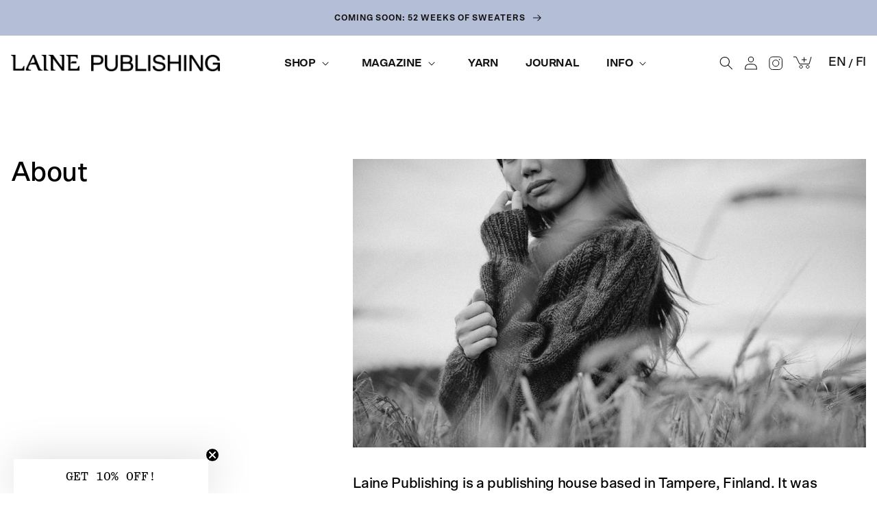

--- FILE ---
content_type: text/html; charset=utf-8
request_url: https://lainepublishing.com/pages/about
body_size: 67541
content:
<!doctype html>
<html class="no-js" lang="en">
  <head>
	<script id="pandectes-rules">   /* PANDECTES-GDPR: DO NOT MODIFY AUTO GENERATED CODE OF THIS SCRIPT */      window.PandectesSettings = {"store":{"id":59883126942,"plan":"premium","theme":"Laine Live - Footer Links","primaryLocale":"en","adminMode":false,"headless":false,"storefrontRootDomain":"","checkoutRootDomain":"","storefrontAccessToken":""},"tsPublished":1746439822,"declaration":{"showPurpose":false,"showProvider":false,"declIntroText":"Our website uses cookies to provide you with better services, increase user experience and deliver more relevant advertising . You can make consent choices on this page. You can continue with necessary cookies if you wish.  Necessary cookies are always enabled unless you have blocked them in your browser settings. They enable various functionalities, such as logging in. Without these cookies, our website will not function properly and you will not be able to, for instance, log in to our web site or finalise your online shopping. Remember that you can always edit your preferences later by selecting “cookie preferences” at the footer of the page.","showDateGenerated":false},"language":{"unpublished":[],"languageMode":"Multilingual","fallbackLanguage":"en","languageDetection":"locale","languagesSupported":["fi"]},"texts":{"managed":{"headerText":{"en":"You came for knitting, but first, we offer you cookies.","fi":"Tervetuloa inspiroitumaan sivuillemme!"},"consentText":{"en":"Our website uses cookies to provide you with better services. Cookies help us to improve user experience and the relevance of advertising. They are also used to analyse traffic. Choose 'accept' to give permission or make more detailed choices by clicking 'preferences’.","fi":"Evästeiden avulla tarjoamme sinulle parempia palveluja, jolloin sivuston käyttö ja mainonnan osuvuus paranevat. Käytämme evästeitä myös kävijämäärien mittaamiseen. Painamalla  \"hyväksy\" annat suostumuksesi evästeiden käyttämiseen. Voit tehdä tarkempia suostumusvalintoja valitsemalla \"asetukset\"."},"linkText":{"en":"Learn more","fi":"Lisätietoja"},"imprintText":{"en":"Imprint","fi":"Jälki"},"googleLinkText":{"en":"Google's Privacy Terms","fi":"Googlen tietosuojaehdot"},"allowButtonText":{"en":"Accept","fi":"Hyväksy"},"denyButtonText":{"en":"Decline","fi":"Hylkää"},"dismissButtonText":{"en":"Ok","fi":"Ok"},"leaveSiteButtonText":{"en":"Leave this site","fi":"Poistu sivustolta"},"preferencesButtonText":{"en":"Preferences","fi":"Asetukset"},"cookiePolicyText":{"en":"Cookie policy","fi":"Evästekäytäntö"},"preferencesPopupTitleText":{"en":"Here you can manage your consent preferences","fi":"Hallitse suostumusasetuksia"},"preferencesPopupIntroText":{"en":"Our website uses cookies to provide you with better services, increase user experience and deliver more relevant advertising . You can make consent choices on this page. You can continue with necessary cookies if you wish.  Necessary cookies are always enabled unless you have blocked them in your browser settings. They enable various functionalities, such as logging in. Without these cookies, our website will not function properly and you will not be able to, for instance, log in to our web site or finalise your online shopping. Remember that you can always edit your preferences later by selecting “cookie preferences” at the footer of the page.","fi":"Ihanaa, että löysit sivuillemme! Hyödynnämme sivustollamme keksejä eli evästeitä. Niiden avulla voimme taata sinulle parempia palveluita, lisätä sivustomme käyttömukavuutta sekä tarjota osuvampaa mainontaa. Voit tehdä tarkempia suostumusvalintoja tällä sivulla. Voit halutessasi jatkaa välttämättömillä evästeillä. Välttämättömät evästeet ovat käytössä aina, ellet ole estänyt niitä selaimen asetuksista. Välttämättömät evästeet mahdollistavat erilaisia toiminnallisuuksia, kuten sisäänkirjautumisen. Sivustomme ei toimi kunnolla ilman näitä evästeitä, etkä voi esimerkiksi kirjautua sivustollemme tai tehdä verkkokauppaostoksia loppuun.  Voit aina muokata evästeasetuksiasi myöhemmin valitsemalla ”evästeasetukset” sivuston alareunassa."},"preferencesPopupSaveButtonText":{"en":"Save preferences","fi":"Tallenna asetukset"},"preferencesPopupCloseButtonText":{"en":"Close","fi":"Sulje"},"preferencesPopupAcceptAllButtonText":{"en":"Accept all","fi":"Hyväksy kaikki"},"preferencesPopupRejectAllButtonText":{"en":"Reject all","fi":"Hylkää kaikki"},"cookiesDetailsText":{"en":"Cookies details","fi":"Evästeiden tiedot"},"preferencesPopupAlwaysAllowedText":{"en":"Always allowed","fi":"aina sallittu"},"accessSectionParagraphText":{"en":"You have the right to request access to your data at any time.","fi":"Sinulla on oikeus päästä käsiksi tietoihisi milloin tahansa."},"accessSectionTitleText":{"en":"Data portability","fi":"Tietojen siirrettävyys"},"accessSectionAccountInfoActionText":{"en":"Personal data","fi":"Henkilökohtaiset tiedot"},"accessSectionDownloadReportActionText":{"en":"Request export","fi":"Lataa kaikki"},"accessSectionGDPRRequestsActionText":{"en":"Data subject requests","fi":"Rekisteröidyn pyynnöt"},"accessSectionOrdersRecordsActionText":{"en":"Orders","fi":"Tilaukset"},"rectificationSectionParagraphText":{"en":"You have the right to request your data to be updated whenever you think it is appropriate.","fi":"Sinulla on oikeus pyytää tietojesi päivittämistä aina, kun pidät sitä tarpeellisena."},"rectificationSectionTitleText":{"en":"Data Rectification","fi":"Tietojen oikaisu"},"rectificationCommentPlaceholder":{"en":"Describe what you want to be updated","fi":"Kuvaile, mitä haluat päivittää"},"rectificationCommentValidationError":{"en":"Comment is required","fi":"Kommentti vaaditaan"},"rectificationSectionEditAccountActionText":{"en":"Request an update","fi":"Pyydä päivitystä"},"erasureSectionTitleText":{"en":"Right to be forgotten","fi":"Oikeus tulla unohdetuksi"},"erasureSectionParagraphText":{"en":"You have the right to ask all your data to be erased. After that, you will no longer be able to access your account.","fi":"Sinulla on oikeus pyytää, että kaikki tietosi poistetaan. Tämän jälkeen et voi enää käyttää tiliäsi."},"erasureSectionRequestDeletionActionText":{"en":"Request personal data deletion","fi":"Pyydä henkilötietojen poistamista"},"consentDate":{"en":"Consent date","fi":"Suostumuspäivä"},"consentId":{"en":"Consent ID","fi":"Suostumustunnus"},"consentSectionChangeConsentActionText":{"en":"Change consent preference","fi":"Muuta suostumusasetusta"},"consentSectionConsentedText":{"en":"You consented to the cookies policy of this website on","fi":"Hyväksyit tämän verkkosivuston evästekäytännön"},"consentSectionNoConsentText":{"en":"You have not consented to the cookies policy of this website.","fi":"Et ole suostunut tämän verkkosivuston evästekäytäntöön."},"consentSectionTitleText":{"en":"Your cookie consent","fi":"Evästeen suostumuksesi"},"consentStatus":{"en":"Consent preference","fi":"Suostumusasetus"},"confirmationFailureMessage":{"en":"Your request was not verified. Please try again and if problem persists, contact store owner for assistance","fi":"Pyyntöäsi ei vahvistettu. Yritä uudelleen. Jos ongelma jatkuu, ota yhteyttä myymälän omistajaan"},"confirmationFailureTitle":{"en":"A problem occurred","fi":"Tapahtui ongelma"},"confirmationSuccessMessage":{"en":"We will soon get back to you as to your request.","fi":"Palaamme sinulle pian pyyntösi suhteen."},"confirmationSuccessTitle":{"en":"Your request is verified","fi":"Pyyntösi on vahvistettu"},"guestsSupportEmailFailureMessage":{"en":"Your request was not submitted. Please try again and if problem persists, contact store owner for assistance.","fi":"Pyyntöäsi ei lähetetty. Yritä uudelleen ja jos ongelma jatkuu, ota yhteyttä myymälän omistajaan."},"guestsSupportEmailFailureTitle":{"en":"A problem occurred","fi":"Tapahtui ongelma"},"guestsSupportEmailPlaceholder":{"en":"E-mail address","fi":"Sähköpostiosoite"},"guestsSupportEmailSuccessMessage":{"en":"If you are registered as a customer of this store, you will soon receive an email with instructions on how to proceed.","fi":"Jos olet rekisteröitynyt tämän myymälän asiakkaaksi, saat pian sähköpostiviestin, jossa on ohjeet jatkamisesta."},"guestsSupportEmailSuccessTitle":{"en":"Thank you for your request","fi":"Kiitos pyynnöstäsi"},"guestsSupportEmailValidationError":{"en":"Email is not valid","fi":"Sähköpostiosoite ei kelpaa"},"guestsSupportInfoText":{"en":"Please login with your customer account to further proceed.","fi":"Kirjaudu sisään asiakastililläsi jatkaaksesi."},"submitButton":{"en":"Submit","fi":"Lähetä"},"submittingButton":{"en":"Submitting...","fi":"Lähetetään ..."},"cancelButton":{"en":"Cancel","fi":"Peruuttaa"},"declIntroText":{"en":"Our website uses cookies to provide you with better services, increase user experience and deliver more relevant advertising . You can make consent choices on this page. You can continue with necessary cookies if you wish.  Necessary cookies are always enabled unless you have blocked them in your browser settings. They enable various functionalities, such as logging in. Without these cookies, our website will not function properly and you will not be able to, for instance, log in to our web site or finalise your online shopping. Remember that you can always edit your preferences later by selecting “cookie preferences” at the footer of the page.","fi":"Käytämme evästeitä optimoidaksemme verkkosivuston toimivuutta, analysoidaksemme suorituskykyä ja tarjotaksemme sinulle henkilökohtaisen käyttökokemuksen. Jotkut evästeet ovat välttämättömiä, jotta sivusto toimisi ja toimisi oikein. Näitä evästeitä ei voi poistaa käytöstä. Tässä ikkunassa voit hallita evästeasetuksiasi."},"declName":{"en":"Name","fi":"Nimi"},"declPurpose":{"en":"Purpose","fi":"Tarkoitus"},"declType":{"en":"Type","fi":"Tyyppi"},"declRetention":{"en":"Retention","fi":"Säilyttäminen"},"declProvider":{"en":"Provider","fi":"Palveluntarjoaja"},"declFirstParty":{"en":"First-party","fi":"First-party"},"declThirdParty":{"en":"Third-party","fi":"Kolmas osapuoli"},"declSeconds":{"en":"seconds","fi":"sekuntia"},"declMinutes":{"en":"minutes","fi":"minuuttia"},"declHours":{"en":"hours","fi":"tuntia"},"declDays":{"en":"days","fi":"päivää"},"declMonths":{"en":"months","fi":"kuukaudet"},"declYears":{"en":"years","fi":"vuotta"},"declSession":{"en":"Session","fi":"istunto"},"declDomain":{"en":"Domain","fi":"Verkkotunnus"},"declPath":{"en":"Path","fi":"Polku"}},"categories":{"strictlyNecessaryCookiesTitleText":{"en":"Strictly necessary cookies","fi":"Ehdottomasti välttämättömät evästeet"},"strictlyNecessaryCookiesDescriptionText":{"en":"These cookies are essential in order to enable you to move around the website and use its features, such as accessing secure areas of the website. The website cannot function properly without these cookies.","fi":"Nämä evästeet ovat välttämättömiä, jotta voit liikkua verkkosivustolla ja käyttää sen ominaisuuksia, kuten pääsyä verkkosivuston suojattuihin alueisiin. Verkkosivusto ei voi toimia kunnolla ilman näitä evästeitä."},"functionalityCookiesTitleText":{"en":"Functional cookies","fi":"Toiminnalliset evästeet"},"functionalityCookiesDescriptionText":{"en":"These cookies enable the site to provide enhanced functionality and personalisation. They may be set by us or by third party providers whose services we have added to our pages. If you do not allow these cookies then some or all of these services may not function properly.","fi":"Nämä evästeet antavat sivustolle mahdollisuuden parantaa toimintoja ja personointia. Voimme asettaa ne itse tai kolmannen osapuolen palveluntarjoajat, joiden palvelut olemme lisänneet sivuillemme. Jos et salli näitä evästeitä, jotkut tai kaikki näistä palveluista eivät ehkä toimi oikein."},"performanceCookiesTitleText":{"en":"Performance cookies","fi":"Suorituskykyevästeet"},"performanceCookiesDescriptionText":{"en":"These cookies enable us to monitor and improve the performance of our website. For example, they allow us to count visits, identify traffic sources and see which parts of the site are most popular.","fi":"Näiden evästeiden avulla voimme seurata ja parantaa verkkosivustomme suorituskykyä. Niiden avulla voimme esimerkiksi laskea käyntejä, tunnistaa liikenteen lähteet ja nähdä, mitkä sivuston osat ovat suosituimpia."},"targetingCookiesTitleText":{"en":"Targeting cookies","fi":"Kohdistusevästeet"},"targetingCookiesDescriptionText":{"en":"These cookies may be set through our site by our advertising partners. They may be used by those companies to build a profile of your interests and show you relevant adverts on other sites.    They do not store directly personal information, but are based on uniquely identifying your browser and internet device. If you do not allow these cookies, you will experience less targeted advertising.","fi":"Mainostajamme voivat asettaa nämä evästeet sivustollamme. Nämä yritykset voivat käyttää niitä rakentaakseen kiinnostuksen kohteidesi profiilin ja näyttääkseen sinulle osuvia mainoksia muilla sivustoilla. Ne eivät tallenna suoraan henkilökohtaisia tietoja, mutta perustuvat selaimen ja Internet -laitteen yksilölliseen tunnistamiseen. Jos et salli näitä evästeitä, kohdistat vähemmän mainontaa."},"unclassifiedCookiesTitleText":{"en":"Unclassified cookies","fi":"Luokittelemattomat evästeet"},"unclassifiedCookiesDescriptionText":{"en":"Unclassified cookies are cookies that we are in the process of classifying, together with the providers of individual cookies.","fi":"Luokittelemattomat evästeet ovat evästeitä, joita luokittelemme parhaillaan yhdessä yksittäisten evästeiden tarjoajien kanssa."}},"auto":{}},"library":{"previewMode":false,"fadeInTimeout":0,"defaultBlocked":7,"showLink":true,"showImprintLink":false,"showGoogleLink":false,"enabled":true,"cookie":{"expiryDays":365,"secure":true,"domain":""},"dismissOnScroll":false,"dismissOnWindowClick":false,"dismissOnTimeout":false,"palette":{"popup":{"background":"#FFFFFF","backgroundForCalculations":{"a":1,"b":255,"g":255,"r":255},"text":"#000000"},"button":{"background":"#000000","backgroundForCalculations":{"a":1,"b":0,"g":0,"r":0},"text":"#FFFFFF","textForCalculation":{"a":1,"b":255,"g":255,"r":255},"border":"transparent"}},"content":{"href":"https://lainepublishing.com/policies/privacy-policy","imprintHref":"/","close":"&#10005;","target":"_blank","logo":""},"window":"<div role=\"dialog\" aria-live=\"polite\" aria-label=\"cookieconsent\" aria-describedby=\"cookieconsent:desc\" id=\"pandectes-banner\" class=\"cc-window-wrapper cc-overlay-wrapper\"><div class=\"pd-cookie-banner-window cc-window {{classes}}\"><!--googleoff: all-->{{children}}<!--googleon: all--></div></div>","compliance":{"custom":"<div class=\"cc-compliance cc-highlight\">{{preferences}}{{deny}}{{allow}}</div>"},"type":"custom","layouts":{"basic":"{{header}}{{messagelink}}{{compliance}}{{close}}"},"position":"overlay","theme":"block","revokable":true,"animateRevokable":true,"revokableReset":false,"revokableLogoUrl":"https://cdn.shopify.com/s/files/1/0598/8312/6942/t/50/assets/pandectes-reopen-logo.png?v=1746436881","revokablePlacement":"bottom-left","revokableMarginHorizontal":20,"revokableMarginVertical":15,"static":false,"autoAttach":true,"hasTransition":true,"blacklistPage":[""],"elements":{"close":"<button aria-label=\"dismiss cookie message\" type=\"button\" tabindex=\"0\" class=\"cc-close\">{{close}}</button>","dismiss":"<button aria-label=\"dismiss cookie message\" type=\"button\" tabindex=\"0\" class=\"cc-btn cc-btn-decision cc-dismiss\">{{dismiss}}</button>","allow":"<button aria-label=\"allow cookies\" type=\"button\" tabindex=\"0\" class=\"cc-btn cc-btn-decision cc-allow\">{{allow}}</button>","deny":"<button aria-label=\"deny cookies\" type=\"button\" tabindex=\"0\" class=\"cc-btn cc-btn-decision cc-deny\">{{deny}}</button>","preferences":"<button aria-label=\"settings cookies\" tabindex=\"0\" type=\"button\" class=\"cc-btn cc-settings\" onclick=\"Pandectes.fn.openPreferences()\">{{preferences}}</button>"}},"geolocation":{"brOnly":false,"caOnly":false,"euOnly":false},"dsr":{"guestsSupport":false,"accessSectionDownloadReportAuto":false},"banner":{"resetTs":1660897998,"extraCss":"        .cc-banner-logo {max-width: 36em!important;}    @media(min-width: 768px) {.cc-window.cc-floating{max-width: 36em!important;width: 36em!important;}}    .cc-message, .pd-cookie-banner-window .cc-header, .cc-logo {text-align: left}    .cc-window-wrapper{z-index: 2147483647;-webkit-transition: opacity 1s ease;  transition: opacity 1s ease;}    .cc-window{z-index: 2147483647;font-family: inherit;}    .pd-cookie-banner-window .cc-header{font-family: inherit;}    .pd-cp-ui{font-family: inherit; background-color: #FFFFFF;color:#000000;}    button.pd-cp-btn, a.pd-cp-btn{background-color:#000000;color:#FFFFFF!important;}    input + .pd-cp-preferences-slider{background-color: rgba(0, 0, 0, 0.3)}    .pd-cp-scrolling-section::-webkit-scrollbar{background-color: rgba(0, 0, 0, 0.3)}    input:checked + .pd-cp-preferences-slider{background-color: rgba(0, 0, 0, 1)}    .pd-cp-scrolling-section::-webkit-scrollbar-thumb {background-color: rgba(0, 0, 0, 1)}    .pd-cp-ui-close{color:#000000;}    .pd-cp-preferences-slider:before{background-color: #FFFFFF}    .pd-cp-title:before {border-color: #000000!important}    .pd-cp-preferences-slider{background-color:#000000}    .pd-cp-toggle{color:#000000!important}    @media(max-width:699px) {.pd-cp-ui-close-top svg {fill: #000000}}    .pd-cp-toggle:hover,.pd-cp-toggle:visited,.pd-cp-toggle:active{color:#000000!important}    .pd-cookie-banner-window {box-shadow: 0 0 18px rgb(0 0 0 / 20%);}  .cc-deny {  background-color: white !important;  color: black !important;  border: 2px solid black !important;}","customJavascript":{},"showPoweredBy":false,"logoHeight":40,"revokableTrigger":false,"hybridStrict":false,"cookiesBlockedByDefault":"7","isActive":true,"implicitSavePreferences":true,"cookieIcon":false,"blockBots":false,"showCookiesDetails":true,"hasTransition":true,"blockingPage":false,"showOnlyLandingPage":false,"leaveSiteUrl":"https://www.google.com","linkRespectStoreLang":true},"cookies":{"0":[{"name":"secure_customer_sig","type":"http","domain":"lainepublishing.com","path":"/","provider":"Shopify","firstParty":true,"retention":"1 year(s)","expires":1,"unit":"declYears","purpose":{"en":"Used in connection with customer login.","fi":"Käytetään asiakkaan kirjautumisen yhteydessä."}},{"name":"cart_currency","type":"http","domain":"lainepublishing.com","path":"/","provider":"Shopify","firstParty":true,"retention":"14 day(s)","expires":14,"unit":"declDays","purpose":{"en":"The cookie is necessary for the secure checkout and payment function on the website. This function is provided by shopify.com.","fi":"Eväste on välttämätön verkkosivuston turvallisen kassa- ja maksutoiminnon kannalta. Tämän toiminnon tarjoaa shopify.com."}},{"name":"localization","type":"http","domain":"lainepublishing.com","path":"/","provider":"Shopify","firstParty":true,"retention":"1 year(s)","expires":1,"unit":"declYears","purpose":{"en":"Shopify store localization","fi":"Shopify-myymälän lokalisointi"}},{"name":"secure_customer_sig","type":"http","domain":"lainepublishing.com","path":"/","provider":"Shopify","firstParty":true,"retention":"1 year(s)","expires":1,"unit":"declYears","purpose":{"en":"Used in connection with customer login.","fi":"Käytetään asiakkaan kirjautumisen yhteydessä."}},{"name":"cart_currency","type":"http","domain":"lainepublishing.com","path":"/","provider":"Shopify","firstParty":true,"retention":"14 day(s)","expires":14,"unit":"declDays","purpose":{"en":"The cookie is necessary for the secure checkout and payment function on the website. This function is provided by shopify.com.","fi":"Eväste on välttämätön verkkosivuston turvallisen kassa- ja maksutoiminnon kannalta. Tämän toiminnon tarjoaa shopify.com."}},{"name":"localization","type":"http","domain":"lainepublishing.com","path":"/","provider":"Shopify","firstParty":true,"retention":"1 year(s)","expires":1,"unit":"declYears","purpose":{"en":"Shopify store localization","fi":"Shopify-myymälän lokalisointi"}},{"name":"cart_ts","type":"http","domain":"lainepublishing.com","path":"/","provider":"Shopify","firstParty":true,"retention":"14 day(s)","expires":14,"unit":"declDays","purpose":{"en":"Used in connection with checkout.","fi":"Käytetään kassan yhteydessä."}},{"name":"cart","type":"http","domain":"lainepublishing.com","path":"/","provider":"Shopify","firstParty":true,"retention":"14 day(s)","expires":14,"unit":"declDays","purpose":{"en":"Necessary for the shopping cart functionality on the website.","fi":"Välttämätön verkkosivuston ostoskoritoiminnalle."}},{"name":"_tracking_consent","type":"http","domain":".lainepublishing.com","path":"/","provider":"Shopify","firstParty":true,"retention":"1 year(s)","expires":1,"unit":"declYears","purpose":{"en":"Tracking preferences.","fi":"Seurantaasetukset."}},{"name":"_secure_session_id","type":"http","domain":"lainepublishing.com","path":"/","provider":"Shopify","firstParty":true,"retention":"24 hour(s)","expires":24,"unit":"declHours","purpose":{"en":"Used in connection with navigation through a storefront."}},{"name":"cart_ver","type":"http","domain":"lainepublishing.com","path":"/","provider":"Shopify","firstParty":true,"retention":"14 day(s)","expires":14,"unit":"declDays","purpose":{"en":"Used in connection with shopping cart.","fi":"Käytetty ostoskorin yhteydessä."}},{"name":"cart_sig","type":"http","domain":"lainepublishing.com","path":"/","provider":"Shopify","firstParty":true,"retention":"14 day(s)","expires":14,"unit":"declDays","purpose":{"en":"Shopify analytics.","fi":"Shopify-analytiikka."}}],"1":[{"name":"_pandectes_gdpr","type":"http","domain":"lainepublishing.com","path":"/","provider":"Pandectes","firstParty":true,"retention":"1 year(s)","expires":1,"unit":"declYears","purpose":{"en":"Used for the functionality of the cookies consent banner.","fi":"Käytetään evästeiden suostumusbannerin toimintaan."}},{"name":"_shopify_sa_t","type":"http","domain":".lainepublishing.com","path":"/","provider":"Shopify","firstParty":true,"retention":"30 minute(s)","expires":30,"unit":"declMinutes","purpose":{"en":"Shopify analytics relating to marketing & referrals.","fi":"Shopifyn markkinointiin ja viittauksiin liittyvä analytiikka."}},{"name":"_s","type":"http","domain":".lainepublishing.com","path":"/","provider":"Shopify","firstParty":true,"retention":"30 minute(s)","expires":30,"unit":"declMinutes","purpose":{"en":"Shopify analytics."}},{"name":"_y","type":"http","domain":".lainepublishing.com","path":"/","provider":"Shopify","firstParty":true,"retention":"1 year(s)","expires":1,"unit":"declYears","purpose":{"en":"Shopify analytics."}},{"name":"_shopify_y","type":"http","domain":".lainepublishing.com","path":"/","provider":"Shopify","firstParty":true,"retention":"1 year(s)","expires":1,"unit":"declYears","purpose":{"en":"Shopify analytics.","fi":"Shopify-analytiikka."}},{"name":"_orig_referrer","type":"http","domain":".lainepublishing.com","path":"/","provider":"Shopify","firstParty":true,"retention":"14 day(s)","expires":14,"unit":"declDays","purpose":{"en":"Tracks landing pages.","fi":"Seuraa aloitussivuja."}},{"name":"_shopify_s","type":"http","domain":".lainepublishing.com","path":"/","provider":"Shopify","firstParty":true,"retention":"30 minute(s)","expires":30,"unit":"declMinutes","purpose":{"en":"Shopify analytics.","fi":"Shopify-analytiikka."}},{"name":"_landing_page","type":"http","domain":".lainepublishing.com","path":"/","provider":"Shopify","firstParty":true,"retention":"14 day(s)","expires":14,"unit":"declDays","purpose":{"en":"Tracks landing pages.","fi":"Seuraa aloitussivuja."}},{"name":"_shopify_sa_p","type":"http","domain":".lainepublishing.com","path":"/","provider":"Shopify","firstParty":true,"retention":"30 minute(s)","expires":30,"unit":"declMinutes","purpose":{"en":"Shopify analytics relating to marketing & referrals.","fi":"Shopifyn markkinointiin ja viittauksiin liittyvä analytiikka."}},{"name":"_pandectes_gdpr","type":"http","domain":"lainepublishing.com","path":"/","provider":"Pandectes","firstParty":true,"retention":"1 year(s)","expires":1,"unit":"declYears","purpose":{"en":"Used for the functionality of the cookies consent banner.","fi":"Käytetään evästeiden suostumusbannerin toimintaan."}},{"name":"_shopify_sa_t","type":"http","domain":".lainepublishing.com","path":"/","provider":"Shopify","firstParty":true,"retention":"30 minute(s)","expires":30,"unit":"declMinutes","purpose":{"en":"Shopify analytics relating to marketing & referrals.","fi":"Shopifyn markkinointiin ja viittauksiin liittyvä analytiikka."}},{"name":"_s","type":"http","domain":".lainepublishing.com","path":"/","provider":"Shopify","firstParty":true,"retention":"30 minute(s)","expires":30,"unit":"declMinutes","purpose":{"en":"Shopify analytics."}},{"name":"_y","type":"http","domain":".lainepublishing.com","path":"/","provider":"Shopify","firstParty":true,"retention":"1 year(s)","expires":1,"unit":"declYears","purpose":{"en":"Shopify analytics."}},{"name":"_shopify_y","type":"http","domain":".lainepublishing.com","path":"/","provider":"Shopify","firstParty":true,"retention":"1 year(s)","expires":1,"unit":"declYears","purpose":{"en":"Shopify analytics.","fi":"Shopify-analytiikka."}},{"name":"_orig_referrer","type":"http","domain":".lainepublishing.com","path":"/","provider":"Shopify","firstParty":true,"retention":"14 day(s)","expires":14,"unit":"declDays","purpose":{"en":"Tracks landing pages.","fi":"Seuraa aloitussivuja."}},{"name":"_shopify_s","type":"http","domain":".lainepublishing.com","path":"/","provider":"Shopify","firstParty":true,"retention":"30 minute(s)","expires":30,"unit":"declMinutes","purpose":{"en":"Shopify analytics.","fi":"Shopify-analytiikka."}},{"name":"_landing_page","type":"http","domain":".lainepublishing.com","path":"/","provider":"Shopify","firstParty":true,"retention":"14 day(s)","expires":14,"unit":"declDays","purpose":{"en":"Tracks landing pages.","fi":"Seuraa aloitussivuja."}},{"name":"_shopify_sa_p","type":"http","domain":".lainepublishing.com","path":"/","provider":"Shopify","firstParty":true,"retention":"30 minute(s)","expires":30,"unit":"declMinutes","purpose":{"en":"Shopify analytics relating to marketing & referrals.","fi":"Shopifyn markkinointiin ja viittauksiin liittyvä analytiikka."}}],"2":[{"name":"_gat","type":"http","domain":".lainepublishing.com","path":"/","provider":"Google","firstParty":true,"retention":"30 second(s)","expires":30,"unit":"declSeconds","purpose":{"en":"Cookie is placed by Google Analytics to filter requests from bots.","fi":"Google Analytics asettaa evästeen suodattamaan pyyntöjä roboteista."}},{"name":"_ga","type":"http","domain":".lainepublishing.com","path":"/","provider":"Google","firstParty":true,"retention":"1 year(s)","expires":1,"unit":"declYears","purpose":{"en":"Cookie is set by Google Analytics with unknown functionality","fi":"Google Analytics asettaa evästeen tuntemattomilla toiminnoilla"}},{"name":"_gid","type":"http","domain":".lainepublishing.com","path":"/","provider":"Google","firstParty":true,"retention":"24 hour(s)","expires":24,"unit":"declHours","purpose":{"en":"Cookie is placed by Google Analytics to count and track pageviews.","fi":"Google Analytics asettaa evästeen sivun katseluiden laskemiseen ja seurantaan."}},{"name":"_gat","type":"http","domain":".lainepublishing.com","path":"/","provider":"Google","firstParty":true,"retention":"30 second(s)","expires":30,"unit":"declSeconds","purpose":{"en":"Cookie is placed by Google Analytics to filter requests from bots.","fi":"Google Analytics asettaa evästeen suodattamaan pyyntöjä roboteista."}},{"name":"_ga","type":"http","domain":".lainepublishing.com","path":"/","provider":"Google","firstParty":true,"retention":"1 year(s)","expires":1,"unit":"declYears","purpose":{"en":"Cookie is set by Google Analytics with unknown functionality","fi":"Google Analytics asettaa evästeen tuntemattomilla toiminnoilla"}},{"name":"_gid","type":"http","domain":".lainepublishing.com","path":"/","provider":"Google","firstParty":true,"retention":"24 hour(s)","expires":24,"unit":"declHours","purpose":{"en":"Cookie is placed by Google Analytics to count and track pageviews.","fi":"Google Analytics asettaa evästeen sivun katseluiden laskemiseen ja seurantaan."}}],"4":[{"name":"__kla_id","type":"http","domain":"lainepublishing.com","path":"/","provider":"Klaviyo","firstParty":true,"retention":"1 year(s)","expires":1,"unit":"declYears","purpose":{"en":"Tracks when someone clicks through a Klaviyo email to your website.","fi":"Seuraa, kun joku napsauttaa Klaviyo-sähköpostia verkkosivustollesi"}},{"name":"_fbp","type":"http","domain":".lainepublishing.com","path":"/","provider":"Facebook","firstParty":true,"retention":"90 day(s)","expires":90,"unit":"declDays","purpose":{"en":"Cookie is placed by Facebook to track visits across websites.","fi":"Facebook asettaa evästeen seuraamaan vierailuja eri verkkosivustoilla."}},{"name":"__kla_id","type":"http","domain":"lainepublishing.com","path":"/","provider":"Klaviyo","firstParty":true,"retention":"1 year(s)","expires":1,"unit":"declYears","purpose":{"en":"Tracks when someone clicks through a Klaviyo email to your website.","fi":"Seuraa, kun joku napsauttaa Klaviyo-sähköpostia verkkosivustollesi"}},{"name":"_fbp","type":"http","domain":".lainepublishing.com","path":"/","provider":"Facebook","firstParty":true,"retention":"90 day(s)","expires":90,"unit":"declDays","purpose":{"en":"Cookie is placed by Facebook to track visits across websites.","fi":"Facebook asettaa evästeen seuraamaan vierailuja eri verkkosivustoilla."}}],"8":[]},"blocker":{"isActive":true,"googleConsentMode":{"id":"","analyticsId":"","adwordsId":"","isActive":true,"adStorageCategory":4,"analyticsStorageCategory":2,"personalizationStorageCategory":1,"functionalityStorageCategory":1,"customEvent":true,"securityStorageCategory":0,"redactData":true,"urlPassthrough":false,"dataLayerProperty":"dataLayer","waitForUpdate":0,"useNativeChannel":true},"facebookPixel":{"id":"1413102865772001","isActive":true,"ldu":true},"microsoft":{},"rakuten":{"isActive":false,"cmp":false,"ccpa":false},"klaviyoIsActive":false,"gpcIsActive":false,"defaultBlocked":7,"patterns":{"whiteList":[],"blackList":{"1":["https://static.hotjar.com/c/hotjar","https://www.clarity.ms/tag"],"2":["https://js.smile.io"],"4":["https://static.klaviyo.com/onsite/js/klaviyo.js","https://s.pinimg.com/ct/core.js","https://s.adroll.com/j/","googletagmanager.com/gtag/js\\?id=AW","https://analytics.tiktok.com/i18n/pixel/sdk.js","(https://static.ads-twitter.com/uwt.js|https://static.ads-twitter.com/oct.js)"],"8":[]},"iframesWhiteList":[],"iframesBlackList":{"1":[],"2":[],"4":[],"8":[]},"beaconsWhiteList":[],"beaconsBlackList":{"1":[],"2":[],"4":[],"8":[]}}}}      !function(){"use strict";window.PandectesRules=window.PandectesRules||{},window.PandectesRules.manualBlacklist={1:[],2:[],4:[]},window.PandectesRules.blacklistedIFrames={1:[],2:[],4:[]},window.PandectesRules.blacklistedCss={1:[],2:[],4:[]},window.PandectesRules.blacklistedBeacons={1:[],2:[],4:[]};var e="javascript/blocked";function t(e){return new RegExp(e.replace(/[/\\.+?$()]/g,"\\$&").replace("*","(.*)"))}var n=function(e){var t=arguments.length>1&&void 0!==arguments[1]?arguments[1]:"log";new URLSearchParams(window.location.search).get("log")&&console[t]("PandectesRules: ".concat(e))};function a(e){var t=document.createElement("script");t.async=!0,t.src=e,document.head.appendChild(t)}function r(e,t){var n=Object.keys(e);if(Object.getOwnPropertySymbols){var a=Object.getOwnPropertySymbols(e);t&&(a=a.filter((function(t){return Object.getOwnPropertyDescriptor(e,t).enumerable}))),n.push.apply(n,a)}return n}function o(e){for(var t=1;t<arguments.length;t++){var n=null!=arguments[t]?arguments[t]:{};t%2?r(Object(n),!0).forEach((function(t){s(e,t,n[t])})):Object.getOwnPropertyDescriptors?Object.defineProperties(e,Object.getOwnPropertyDescriptors(n)):r(Object(n)).forEach((function(t){Object.defineProperty(e,t,Object.getOwnPropertyDescriptor(n,t))}))}return e}function i(e){var t=function(e,t){if("object"!=typeof e||!e)return e;var n=e[Symbol.toPrimitive];if(void 0!==n){var a=n.call(e,t||"default");if("object"!=typeof a)return a;throw new TypeError("@@toPrimitive must return a primitive value.")}return("string"===t?String:Number)(e)}(e,"string");return"symbol"==typeof t?t:t+""}function s(e,t,n){return(t=i(t))in e?Object.defineProperty(e,t,{value:n,enumerable:!0,configurable:!0,writable:!0}):e[t]=n,e}function c(e,t){return function(e){if(Array.isArray(e))return e}(e)||function(e,t){var n=null==e?null:"undefined"!=typeof Symbol&&e[Symbol.iterator]||e["@@iterator"];if(null!=n){var a,r,o,i,s=[],c=!0,l=!1;try{if(o=(n=n.call(e)).next,0===t){if(Object(n)!==n)return;c=!1}else for(;!(c=(a=o.call(n)).done)&&(s.push(a.value),s.length!==t);c=!0);}catch(e){l=!0,r=e}finally{try{if(!c&&null!=n.return&&(i=n.return(),Object(i)!==i))return}finally{if(l)throw r}}return s}}(e,t)||d(e,t)||function(){throw new TypeError("Invalid attempt to destructure non-iterable instance.\nIn order to be iterable, non-array objects must have a [Symbol.iterator]() method.")}()}function l(e){return function(e){if(Array.isArray(e))return u(e)}(e)||function(e){if("undefined"!=typeof Symbol&&null!=e[Symbol.iterator]||null!=e["@@iterator"])return Array.from(e)}(e)||d(e)||function(){throw new TypeError("Invalid attempt to spread non-iterable instance.\nIn order to be iterable, non-array objects must have a [Symbol.iterator]() method.")}()}function d(e,t){if(e){if("string"==typeof e)return u(e,t);var n=Object.prototype.toString.call(e).slice(8,-1);return"Object"===n&&e.constructor&&(n=e.constructor.name),"Map"===n||"Set"===n?Array.from(e):"Arguments"===n||/^(?:Ui|I)nt(?:8|16|32)(?:Clamped)?Array$/.test(n)?u(e,t):void 0}}function u(e,t){(null==t||t>e.length)&&(t=e.length);for(var n=0,a=new Array(t);n<t;n++)a[n]=e[n];return a}var f=window.PandectesRulesSettings||window.PandectesSettings,g=!(void 0===window.dataLayer||!Array.isArray(window.dataLayer)||!window.dataLayer.some((function(e){return"pandectes_full_scan"===e.event}))),p=function(){var e,t=arguments.length>0&&void 0!==arguments[0]?arguments[0]:"_pandectes_gdpr",n=("; "+document.cookie).split("; "+t+"=");if(n.length<2)e={};else{var a=n.pop().split(";");e=window.atob(a.shift())}var r=function(e){try{return JSON.parse(e)}catch(e){return!1}}(e);return!1!==r?r:e}(),y=f.banner.isActive,h=f.blocker,w=h.defaultBlocked,v=h.patterns,m=p&&null!==p.preferences&&void 0!==p.preferences?p.preferences:null,b=g?0:y?null===m?w:m:0,_={1:!(1&b),2:!(2&b),4:!(4&b)},k=v.blackList,S=v.whiteList,L=v.iframesBlackList,C=v.iframesWhiteList,A=v.beaconsBlackList,P=v.beaconsWhiteList,O={blackList:[],whiteList:[],iframesBlackList:{1:[],2:[],4:[],8:[]},iframesWhiteList:[],beaconsBlackList:{1:[],2:[],4:[],8:[]},beaconsWhiteList:[]};[1,2,4].map((function(e){var n;_[e]||((n=O.blackList).push.apply(n,l(k[e].length?k[e].map(t):[])),O.iframesBlackList[e]=L[e].length?L[e].map(t):[],O.beaconsBlackList[e]=A[e].length?A[e].map(t):[])})),O.whiteList=S.length?S.map(t):[],O.iframesWhiteList=C.length?C.map(t):[],O.beaconsWhiteList=P.length?P.map(t):[];var E={scripts:[],iframes:{1:[],2:[],4:[]},beacons:{1:[],2:[],4:[]},css:{1:[],2:[],4:[]}},I=function(t,n){return t&&(!n||n!==e)&&(!O.blackList||O.blackList.some((function(e){return e.test(t)})))&&(!O.whiteList||O.whiteList.every((function(e){return!e.test(t)})))},j=function(e,t){var n=O.iframesBlackList[t],a=O.iframesWhiteList;return e&&(!n||n.some((function(t){return t.test(e)})))&&(!a||a.every((function(t){return!t.test(e)})))},B=function(e,t){var n=O.beaconsBlackList[t],a=O.beaconsWhiteList;return e&&(!n||n.some((function(t){return t.test(e)})))&&(!a||a.every((function(t){return!t.test(e)})))},T=new MutationObserver((function(e){for(var t=0;t<e.length;t++)for(var n=e[t].addedNodes,a=0;a<n.length;a++){var r=n[a],o=r.dataset&&r.dataset.cookiecategory;if(1===r.nodeType&&"LINK"===r.tagName){var i=r.dataset&&r.dataset.href;if(i&&o)switch(o){case"functionality":case"C0001":E.css[1].push(i);break;case"performance":case"C0002":E.css[2].push(i);break;case"targeting":case"C0003":E.css[4].push(i)}}}})),R=new MutationObserver((function(t){for(var a=0;a<t.length;a++)for(var r=t[a].addedNodes,o=function(){var t=r[i],a=t.src||t.dataset&&t.dataset.src,o=t.dataset&&t.dataset.cookiecategory;if(1===t.nodeType&&"IFRAME"===t.tagName){if(a){var s=!1;j(a,1)||"functionality"===o||"C0001"===o?(s=!0,E.iframes[1].push(a)):j(a,2)||"performance"===o||"C0002"===o?(s=!0,E.iframes[2].push(a)):(j(a,4)||"targeting"===o||"C0003"===o)&&(s=!0,E.iframes[4].push(a)),s&&(t.removeAttribute("src"),t.setAttribute("data-src",a))}}else if(1===t.nodeType&&"IMG"===t.tagName){if(a){var c=!1;B(a,1)?(c=!0,E.beacons[1].push(a)):B(a,2)?(c=!0,E.beacons[2].push(a)):B(a,4)&&(c=!0,E.beacons[4].push(a)),c&&(t.removeAttribute("src"),t.setAttribute("data-src",a))}}else if(1===t.nodeType&&"SCRIPT"===t.tagName){var l=t.type,d=!1;if(I(a,l)?(n("rule blocked: ".concat(a)),d=!0):a&&o?n("manually blocked @ ".concat(o,": ").concat(a)):o&&n("manually blocked @ ".concat(o,": inline code")),d){E.scripts.push([t,l]),t.type=e;t.addEventListener("beforescriptexecute",(function n(a){t.getAttribute("type")===e&&a.preventDefault(),t.removeEventListener("beforescriptexecute",n)})),t.parentElement&&t.parentElement.removeChild(t)}}},i=0;i<r.length;i++)o()})),D=document.createElement,z={src:Object.getOwnPropertyDescriptor(HTMLScriptElement.prototype,"src"),type:Object.getOwnPropertyDescriptor(HTMLScriptElement.prototype,"type")};window.PandectesRules.unblockCss=function(e){var t=E.css[e]||[];t.length&&n("Unblocking CSS for ".concat(e)),t.forEach((function(e){var t=document.querySelector('link[data-href^="'.concat(e,'"]'));t.removeAttribute("data-href"),t.href=e})),E.css[e]=[]},window.PandectesRules.unblockIFrames=function(e){var t=E.iframes[e]||[];t.length&&n("Unblocking IFrames for ".concat(e)),O.iframesBlackList[e]=[],t.forEach((function(e){var t=document.querySelector('iframe[data-src^="'.concat(e,'"]'));t.removeAttribute("data-src"),t.src=e})),E.iframes[e]=[]},window.PandectesRules.unblockBeacons=function(e){var t=E.beacons[e]||[];t.length&&n("Unblocking Beacons for ".concat(e)),O.beaconsBlackList[e]=[],t.forEach((function(e){var t=document.querySelector('img[data-src^="'.concat(e,'"]'));t.removeAttribute("data-src"),t.src=e})),E.beacons[e]=[]},window.PandectesRules.unblockInlineScripts=function(e){var t=1===e?"functionality":2===e?"performance":"targeting",a=document.querySelectorAll('script[type="javascript/blocked"][data-cookiecategory="'.concat(t,'"]'));n("unblockInlineScripts: ".concat(a.length," in ").concat(t)),a.forEach((function(e){var t=document.createElement("script");t.type="text/javascript",e.hasAttribute("src")?t.src=e.getAttribute("src"):t.textContent=e.textContent,document.head.appendChild(t),e.parentNode.removeChild(e)}))},window.PandectesRules.unblockInlineCss=function(e){var t=1===e?"functionality":2===e?"performance":"targeting",a=document.querySelectorAll('link[data-cookiecategory="'.concat(t,'"]'));n("unblockInlineCss: ".concat(a.length," in ").concat(t)),a.forEach((function(e){e.href=e.getAttribute("data-href")}))},window.PandectesRules.unblock=function(e){e.length<1?(O.blackList=[],O.whiteList=[],O.iframesBlackList=[],O.iframesWhiteList=[]):(O.blackList&&(O.blackList=O.blackList.filter((function(t){return e.every((function(e){return"string"==typeof e?!t.test(e):e instanceof RegExp?t.toString()!==e.toString():void 0}))}))),O.whiteList&&(O.whiteList=[].concat(l(O.whiteList),l(e.map((function(e){if("string"==typeof e){var n=".*"+t(e)+".*";if(O.whiteList.every((function(e){return e.toString()!==n.toString()})))return new RegExp(n)}else if(e instanceof RegExp&&O.whiteList.every((function(t){return t.toString()!==e.toString()})))return e;return null})).filter(Boolean)))));var a=0;l(E.scripts).forEach((function(e,t){var n=c(e,2),r=n[0],o=n[1];if(function(e){var t=e.getAttribute("src");return O.blackList&&O.blackList.every((function(e){return!e.test(t)}))||O.whiteList&&O.whiteList.some((function(e){return e.test(t)}))}(r)){for(var i=document.createElement("script"),s=0;s<r.attributes.length;s++){var l=r.attributes[s];"src"!==l.name&&"type"!==l.name&&i.setAttribute(l.name,r.attributes[s].value)}i.setAttribute("src",r.src),i.setAttribute("type",o||"application/javascript"),document.head.appendChild(i),E.scripts.splice(t-a,1),a++}})),0==O.blackList.length&&0===O.iframesBlackList[1].length&&0===O.iframesBlackList[2].length&&0===O.iframesBlackList[4].length&&0===O.beaconsBlackList[1].length&&0===O.beaconsBlackList[2].length&&0===O.beaconsBlackList[4].length&&(n("Disconnecting observers"),R.disconnect(),T.disconnect())};var x=f.store,M=x.adminMode,N=x.headless,U=x.storefrontRootDomain,q=x.checkoutRootDomain,F=x.storefrontAccessToken,W=f.banner.isActive,H=f.blocker.defaultBlocked;function G(e){if(window.Shopify&&window.Shopify.customerPrivacy)e();else{var t=null;window.Shopify&&window.Shopify.loadFeatures&&window.Shopify.trackingConsent?e():t=setInterval((function(){window.Shopify&&window.Shopify.loadFeatures&&(clearInterval(t),window.Shopify.loadFeatures([{name:"consent-tracking-api",version:"0.1"}],(function(t){t?n("Shopify.customerPrivacy API - failed to load"):(n("shouldShowBanner() -> ".concat(window.Shopify.trackingConsent.shouldShowBanner()," | saleOfDataRegion() -> ").concat(window.Shopify.trackingConsent.saleOfDataRegion())),e())})))}),10)}}W&&G((function(){!function(){var e=window.Shopify.trackingConsent;if(!1!==e.shouldShowBanner()||null!==m||7!==H)try{var t=M&&!(window.Shopify&&window.Shopify.AdminBarInjector),a={preferences:!(1&b)||g||t,analytics:!(2&b)||g||t,marketing:!(4&b)||g||t};N&&(a.headlessStorefront=!0,a.storefrontRootDomain=null!=U&&U.length?U:window.location.hostname,a.checkoutRootDomain=null!=q&&q.length?q:"checkout.".concat(window.location.hostname),a.storefrontAccessToken=null!=F&&F.length?F:""),e.firstPartyMarketingAllowed()===a.marketing&&e.analyticsProcessingAllowed()===a.analytics&&e.preferencesProcessingAllowed()===a.preferences||e.setTrackingConsent(a,(function(e){e&&e.error?n("Shopify.customerPrivacy API - failed to setTrackingConsent"):n("setTrackingConsent(".concat(JSON.stringify(a),")"))}))}catch(e){n("Shopify.customerPrivacy API - exception")}}(),function(){if(N){var e=window.Shopify.trackingConsent,t=e.currentVisitorConsent();if(navigator.globalPrivacyControl&&""===t.sale_of_data){var a={sale_of_data:!1,headlessStorefront:!0};a.storefrontRootDomain=null!=U&&U.length?U:window.location.hostname,a.checkoutRootDomain=null!=q&&q.length?q:"checkout.".concat(window.location.hostname),a.storefrontAccessToken=null!=F&&F.length?F:"",e.setTrackingConsent(a,(function(e){e&&e.error?n("Shopify.customerPrivacy API - failed to setTrackingConsent({".concat(JSON.stringify(a),")")):n("setTrackingConsent(".concat(JSON.stringify(a),")"))}))}}}()}));var J=["AT","BE","BG","HR","CY","CZ","DK","EE","FI","FR","DE","GR","HU","IE","IT","LV","LT","LU","MT","NL","PL","PT","RO","SK","SI","ES","SE","GB","LI","NO","IS"],V="[Pandectes :: Google Consent Mode debug]:";function K(){var e=arguments.length<=0?void 0:arguments[0],t=arguments.length<=1?void 0:arguments[1],n=arguments.length<=2?void 0:arguments[2];if("consent"!==e)return"config"===e?"config":void 0;var a=n.ad_storage,r=n.ad_user_data,o=n.ad_personalization,i=n.functionality_storage,s=n.analytics_storage,c=n.personalization_storage,l={Command:e,Mode:t,ad_storage:a,ad_user_data:r,ad_personalization:o,functionality_storage:i,analytics_storage:s,personalization_storage:c,security_storage:n.security_storage};return console.table(l),"default"===t&&("denied"===a&&"denied"===r&&"denied"===o&&"denied"===i&&"denied"===s&&"denied"===c||console.warn("".concat(V,' all types in a "default" command should be set to "denied" except for security_storage that should be set to "granted"'))),t}var Z=!1,$=!1;function Y(e){e&&("default"===e?(Z=!0,$&&console.warn("".concat(V,' "default" command was sent but there was already an "update" command before it.'))):"update"===e?($=!0,Z||console.warn("".concat(V,' "update" command was sent but there was no "default" command before it.'))):"config"===e&&(Z||console.warn("".concat(V,' a tag read consent state before a "default" command was sent.'))))}var Q=f.banner,X=Q.isActive,ee=Q.hybridStrict,te=f.geolocation,ne=te.caOnly,ae=void 0!==ne&&ne,re=te.euOnly,oe=void 0!==re&&re,ie=te.brOnly,se=void 0!==ie&&ie,ce=te.jpOnly,le=void 0!==ce&&ce,de=te.thOnly,ue=void 0!==de&&de,fe=te.chOnly,ge=void 0!==fe&&fe,pe=te.zaOnly,ye=void 0!==pe&&pe,he=te.canadaOnly,we=void 0!==he&&he,ve=te.globalVisibility,me=void 0===ve||ve,be=f.blocker,_e=be.defaultBlocked,ke=void 0===_e?7:_e,Se=be.googleConsentMode,Le=Se.isActive,Ce=Se.customEvent,Ae=Se.id,Pe=void 0===Ae?"":Ae,Oe=Se.analyticsId,Ee=void 0===Oe?"":Oe,Ie=Se.adwordsId,je=void 0===Ie?"":Ie,Be=Se.redactData,Te=Se.urlPassthrough,Re=Se.adStorageCategory,De=Se.analyticsStorageCategory,ze=Se.functionalityStorageCategory,xe=Se.personalizationStorageCategory,Me=Se.securityStorageCategory,Ne=Se.dataLayerProperty,Ue=void 0===Ne?"dataLayer":Ne,qe=Se.waitForUpdate,Fe=void 0===qe?0:qe,We=Se.useNativeChannel,He=void 0!==We&&We,Ge=Se.debugMode,Je=void 0!==Ge&&Ge;function Ve(){window[Ue].push(arguments)}window[Ue]=window[Ue]||[];var Ke,Ze,$e={hasInitialized:!1,useNativeChannel:!1,ads_data_redaction:!1,url_passthrough:!1,data_layer_property:"dataLayer",storage:{ad_storage:"granted",ad_user_data:"granted",ad_personalization:"granted",analytics_storage:"granted",functionality_storage:"granted",personalization_storage:"granted",security_storage:"granted"}};if(X&&Le){Je&&(Ke=Ue||"dataLayer",window[Ke].forEach((function(e){Y(K.apply(void 0,l(e)))})),window[Ke].push=function(){for(var e=arguments.length,t=new Array(e),n=0;n<e;n++)t[n]=arguments[n];return Y(K.apply(void 0,l(t[0]))),Array.prototype.push.apply(this,t)});var Ye=ke&Re?"denied":"granted",Qe=ke&De?"denied":"granted",Xe=ke&ze?"denied":"granted",et=ke&xe?"denied":"granted",tt=ke&Me?"denied":"granted";$e.hasInitialized=!0,$e.useNativeChannel=He,$e.url_passthrough=Te,$e.ads_data_redaction="denied"===Ye&&Be,$e.storage.ad_storage=Ye,$e.storage.ad_user_data=Ye,$e.storage.ad_personalization=Ye,$e.storage.analytics_storage=Qe,$e.storage.functionality_storage=Xe,$e.storage.personalization_storage=et,$e.storage.security_storage=tt,$e.data_layer_property=Ue||"dataLayer",Ve("set","developer_id.dMTZkMj",!0),$e.ads_data_redaction&&Ve("set","ads_data_redaction",$e.ads_data_redaction),$e.url_passthrough&&Ve("set","url_passthrough",$e.url_passthrough),function(){var e=b!==ke?{wait_for_update:Fe||500}:Fe?{wait_for_update:Fe}:{};me&&!ee?Ve("consent","default",o(o({},$e.storage),e)):(Ve("consent","default",o(o(o({},$e.storage),e),{},{region:[].concat(l(oe||ee?J:[]),l(ae&&!ee?["US-CA","US-VA","US-CT","US-UT","US-CO"]:[]),l(se&&!ee?["BR"]:[]),l(le&&!ee?["JP"]:[]),l(we&&!ee?["CA"]:[]),l(ue&&!ee?["TH"]:[]),l(ge&&!ee?["CH"]:[]),l(ye&&!ee?["ZA"]:[]))})),Ve("consent","default",{ad_storage:"granted",ad_user_data:"granted",ad_personalization:"granted",analytics_storage:"granted",functionality_storage:"granted",personalization_storage:"granted",security_storage:"granted"}));if(null!==m){var t=b&Re?"denied":"granted",n=b&De?"denied":"granted",r=b&ze?"denied":"granted",i=b&xe?"denied":"granted",s=b&Me?"denied":"granted";$e.storage.ad_storage=t,$e.storage.ad_user_data=t,$e.storage.ad_personalization=t,$e.storage.analytics_storage=n,$e.storage.functionality_storage=r,$e.storage.personalization_storage=i,$e.storage.security_storage=s,Ve("consent","update",$e.storage)}(Pe.length||Ee.length||je.length)&&(window[$e.data_layer_property].push({"pandectes.start":(new Date).getTime(),event:"pandectes-rules.min.js"}),(Ee.length||je.length)&&Ve("js",new Date));var c="https://www.googletagmanager.com";if(Pe.length){var d=Pe.split(",");window[$e.data_layer_property].push({"gtm.start":(new Date).getTime(),event:"gtm.js"});for(var u=0;u<d.length;u++){var f="dataLayer"!==$e.data_layer_property?"&l=".concat($e.data_layer_property):"";a("".concat(c,"/gtm.js?id=").concat(d[u].trim()).concat(f))}}if(Ee.length)for(var g=Ee.split(","),p=0;p<g.length;p++){var y=g[p].trim();y.length&&(a("".concat(c,"/gtag/js?id=").concat(y)),Ve("config",y,{send_page_view:!1}))}if(je.length)for(var h=je.split(","),w=0;w<h.length;w++){var v=h[w].trim();v.length&&(a("".concat(c,"/gtag/js?id=").concat(v)),Ve("config",v,{allow_enhanced_conversions:!0}))}}()}X&&Ce&&(Ze=b,G((function(){var e=Ze;if(null==m&&ee){var t=window.Shopify.customerPrivacy.getRegion();if(t){var n=t.substr(0,2);e=J.includes(n)?7:0}}var a={event:"Pandectes_Consent_Update",pandectes_status:7===e?"deny":0===e?"allow":"mixed",pandectes_categories:{C0000:"allow",C0001:1&e?"deny":"allow",C0002:2&e?"deny":"allow",C0003:4&e?"deny":"allow"}};window[Ue].push(a),null!==m&&function(e){if(window.Shopify&&window.Shopify.analytics)e();else{var t=null;window.Shopify&&window.Shopify.analytics?e():t=setInterval((function(){window.Shopify&&window.Shopify.analytics&&(clearInterval(t),e())}),10)}}((function(){window.Shopify.analytics.publish("Pandectes_Consent_Update",a)}))})));var nt=f.blocker,at=nt.klaviyoIsActive,rt=nt.googleConsentMode.adStorageCategory;at&&window.addEventListener("PandectesEvent_OnConsent",(function(e){var t=e.detail.preferences;if(null!=t){var n=t&rt?"denied":"granted";void 0!==window.klaviyo&&window.klaviyo.isIdentified()&&window.klaviyo.push(["identify",{ad_personalization:n,ad_user_data:n}])}})),f.banner.revokableTrigger&&(window.onload=function(){document.querySelectorAll('[href*="#reopenBanner"]').forEach((function(e){e.onclick=function(e){e.preventDefault(),window.Pandectes.fn.revokeConsent()}}))});var ot=f.banner.isActive,it=f.blocker,st=it.defaultBlocked,ct=void 0===st?7:st,lt=it.microsoft,dt=lt.isActive,ut=lt.uetTags,ft=lt.dataLayerProperty,gt=void 0===ft?"uetq":ft,pt={hasInitialized:!1,data_layer_property:"uetq",storage:{ad_storage:"granted"}};if(window[gt]=window[gt]||[],dt&&bt("_uetmsdns","1",365),ot&&dt){var yt=4&ct?"denied":"granted";if(pt.hasInitialized=!0,pt.storage.ad_storage=yt,window[gt].push("consent","default",pt.storage),"granted"==yt&&(bt("_uetmsdns","0",365),console.log("setting cookie")),null!==m){var ht=4&b?"denied":"granted";pt.storage.ad_storage=ht,window[gt].push("consent","update",pt.storage),"granted"===ht&&bt("_uetmsdns","0",365)}if(ut.length)for(var wt=ut.split(","),vt=0;vt<wt.length;vt++)wt[vt].trim().length&&mt(wt[vt])}function mt(e){var t=document.createElement("script");t.type="text/javascript",t.src="//bat.bing.com/bat.js",t.onload=function(){var t={ti:e};t.q=window.uetq,window.uetq=new UET(t),window.uetq.push("consent","default",{ad_storage:"denied"}),window[gt].push("pageLoad")},document.head.appendChild(t)}function bt(e,t,n){var a=new Date;a.setTime(a.getTime()+24*n*60*60*1e3);var r="expires="+a.toUTCString();document.cookie="".concat(e,"=").concat(t,"; ").concat(r,"; path=/; secure; samesite=strict")}window.PandectesRules.gcm=$e;var _t=f.banner.isActive,kt=f.blocker.isActive;n("Prefs: ".concat(b," | Banner: ").concat(_t?"on":"off"," | Blocker: ").concat(kt?"on":"off"));var St=null===m&&/\/checkouts\//.test(window.location.pathname);0!==b&&!1===g&&kt&&!St&&(n("Blocker will execute"),document.createElement=function(){for(var t=arguments.length,n=new Array(t),a=0;a<t;a++)n[a]=arguments[a];if("script"!==n[0].toLowerCase())return D.bind?D.bind(document).apply(void 0,n):D;var r=D.bind(document).apply(void 0,n);try{Object.defineProperties(r,{src:o(o({},z.src),{},{set:function(t){I(t,r.type)&&z.type.set.call(this,e),z.src.set.call(this,t)}}),type:o(o({},z.type),{},{get:function(){var t=z.type.get.call(this);return t===e||I(this.src,t)?null:t},set:function(t){var n=I(r.src,r.type)?e:t;z.type.set.call(this,n)}})}),r.setAttribute=function(t,n){if("type"===t){var a=I(r.src,r.type)?e:n;z.type.set.call(r,a)}else"src"===t?(I(n,r.type)&&z.type.set.call(r,e),z.src.set.call(r,n)):HTMLScriptElement.prototype.setAttribute.call(r,t,n)}}catch(e){console.warn("Yett: unable to prevent script execution for script src ",r.src,".\n",'A likely cause would be because you are using a third-party browser extension that monkey patches the "document.createElement" function.')}return r},R.observe(document.documentElement,{childList:!0,subtree:!0}),T.observe(document.documentElement,{childList:!0,subtree:!0}))}();
</script>
	
    
    
    <meta charset="utf-8">
    <meta http-equiv="X-UA-Compatible" content="IE=edge">
    <meta name="viewport" content="width=device-width,initial-scale=1">
    <meta name="theme-color" content="">
    <link rel="canonical" href="https://lainepublishing.com/pages/about">
    <link rel="preconnect" href="https://cdn.shopify.com" crossorigin><link rel="icon" type="image/png" href="//lainepublishing.com/cdn/shop/files/Laine-Logo-square.jpg?crop=center&height=32&v=1660728381&width=32"><link rel="preconnect" href="https://fonts.shopifycdn.com" crossorigin><script src="https://cdnjs.cloudflare.com/ajax/libs/reframe.js/3.0.2/reframe.min.js" integrity="sha512-MFwzkjUBUmYmD13x5+vS/hKmmLuWf+O+dkpF2Efj7MOylAv0DHifrw09+7zm0OrfEwqCfPHKVUuQv9Rn73fbKg==" crossorigin="anonymous" referrerpolicy="no-referrer"></script>

    <title>
      About Laine Publishing
</title>

    
      <meta name="description" content="Laine Publishing is a publishing house based in Finland. We publish books focusing on knitting, crafts, food and lifestyle, as well as Laine, our international knit and lifestyle magazine.">
    

    

<meta property="og:site_name" content="Laine Publishing">
<meta property="og:url" content="https://lainepublishing.com/pages/about">
<meta property="og:title" content="About Laine Publishing">
<meta property="og:type" content="website">
<meta property="og:description" content="Laine Publishing is a publishing house based in Finland. We publish books focusing on knitting, crafts, food and lifestyle, as well as Laine, our international knit and lifestyle magazine."><meta property="og:image" content="http://lainepublishing.com/cdn/shop/files/olga_putano_field_notes_647a484f-d878-4f9a-b2e9-e9fa5f74140e.jpg?v=1753694219">
  <meta property="og:image:secure_url" content="https://lainepublishing.com/cdn/shop/files/olga_putano_field_notes_647a484f-d878-4f9a-b2e9-e9fa5f74140e.jpg?v=1753694219">
  <meta property="og:image:width" content="1000">
  <meta property="og:image:height" content="666"><meta name="twitter:card" content="summary_large_image">
<meta name="twitter:title" content="About Laine Publishing">
<meta name="twitter:description" content="Laine Publishing is a publishing house based in Finland. We publish books focusing on knitting, crafts, food and lifestyle, as well as Laine, our international knit and lifestyle magazine.">


    <script>
      window.theme = {
        moneyFormat: "{{amount_with_comma_separator}} €",
        shopCurrency: "EUR"
      }
    </script>

    <script src="https://unpkg.com/flickity@2/dist/flickity.pkgd.min.js"></script>
    <script src="https://unpkg.com/flickity-fade@1/flickity-fade.js"></script>


    <script src="//lainepublishing.com/cdn/shop/t/50/assets/global.js?v=152819193193235302871756470968" defer="defer"></script><script src="//lainepublishing.com/cdn/shop/t/50/assets/infinite-scroll-collection.js?v=142249673023896278051746436881" defer="defer"></script>
    <script>window.performance && window.performance.mark && window.performance.mark('shopify.content_for_header.start');</script><meta name="facebook-domain-verification" content="lxjcichys11nk27z012sms24so4vka">
<meta name="google-site-verification" content="4VYPtdi7MhCHYzhb1fk4N3DDW0lPEhpTIlKexf585Ds">
<meta name="google-site-verification" content="OeTXzQ-wU2YFI6tici8eyzUZCdttFFsLujaNFZ1y9bU">
<meta id="shopify-digital-wallet" name="shopify-digital-wallet" content="/59883126942/digital_wallets/dialog">
<meta name="shopify-checkout-api-token" content="807782fdb7e01cb869f9b2c0806c5aec">
<meta id="in-context-paypal-metadata" data-shop-id="59883126942" data-venmo-supported="false" data-environment="production" data-locale="en_US" data-paypal-v4="true" data-currency="EUR">
<link rel="alternate" hreflang="x-default" href="https://lainepublishing.com/pages/about">
<link rel="alternate" hreflang="en" href="https://lainepublishing.com/pages/about">
<link rel="alternate" hreflang="fi" href="https://lainepublishing.com/fi/pages/about">
<link rel="alternate" hreflang="en-AU" href="https://lainepublishing.com/en-au/pages/about">
<link rel="alternate" hreflang="en-CA" href="https://lainepublishing.com/en-ca/pages/about">
<link rel="alternate" hreflang="en-DE" href="https://lainepublishing.com/en-de/pages/about">
<link rel="alternate" hreflang="en-GB" href="https://lainepublishing.com/en-gb/pages/about">
<link rel="alternate" hreflang="en-US" href="https://lainepublishing.com/en-us/pages/about">
<script async="async" src="/checkouts/internal/preloads.js?locale=en-FI"></script>
<link rel="preconnect" href="https://shop.app" crossorigin="anonymous">
<script async="async" src="https://shop.app/checkouts/internal/preloads.js?locale=en-FI&shop_id=59883126942" crossorigin="anonymous"></script>
<script id="apple-pay-shop-capabilities" type="application/json">{"shopId":59883126942,"countryCode":"FI","currencyCode":"EUR","merchantCapabilities":["supports3DS"],"merchantId":"gid:\/\/shopify\/Shop\/59883126942","merchantName":"Laine Publishing","requiredBillingContactFields":["postalAddress","email","phone"],"requiredShippingContactFields":["postalAddress","email","phone"],"shippingType":"shipping","supportedNetworks":["visa","maestro","masterCard","amex"],"total":{"type":"pending","label":"Laine Publishing","amount":"1.00"},"shopifyPaymentsEnabled":true,"supportsSubscriptions":true}</script>
<script id="shopify-features" type="application/json">{"accessToken":"807782fdb7e01cb869f9b2c0806c5aec","betas":["rich-media-storefront-analytics"],"domain":"lainepublishing.com","predictiveSearch":true,"shopId":59883126942,"locale":"en"}</script>
<script>var Shopify = Shopify || {};
Shopify.shop = "lainemagazine.myshopify.com";
Shopify.locale = "en";
Shopify.currency = {"active":"EUR","rate":"1.0"};
Shopify.country = "FI";
Shopify.theme = {"name":"Laine Live","id":181362295126,"schema_name":"Dawn","schema_version":"4.0.0","theme_store_id":887,"role":"main"};
Shopify.theme.handle = "null";
Shopify.theme.style = {"id":null,"handle":null};
Shopify.cdnHost = "lainepublishing.com/cdn";
Shopify.routes = Shopify.routes || {};
Shopify.routes.root = "/";</script>
<script type="module">!function(o){(o.Shopify=o.Shopify||{}).modules=!0}(window);</script>
<script>!function(o){function n(){var o=[];function n(){o.push(Array.prototype.slice.apply(arguments))}return n.q=o,n}var t=o.Shopify=o.Shopify||{};t.loadFeatures=n(),t.autoloadFeatures=n()}(window);</script>
<script>
  window.ShopifyPay = window.ShopifyPay || {};
  window.ShopifyPay.apiHost = "shop.app\/pay";
  window.ShopifyPay.redirectState = null;
</script>
<script id="shop-js-analytics" type="application/json">{"pageType":"page"}</script>
<script defer="defer" async type="module" src="//lainepublishing.com/cdn/shopifycloud/shop-js/modules/v2/client.init-shop-cart-sync_BT-GjEfc.en.esm.js"></script>
<script defer="defer" async type="module" src="//lainepublishing.com/cdn/shopifycloud/shop-js/modules/v2/chunk.common_D58fp_Oc.esm.js"></script>
<script defer="defer" async type="module" src="//lainepublishing.com/cdn/shopifycloud/shop-js/modules/v2/chunk.modal_xMitdFEc.esm.js"></script>
<script type="module">
  await import("//lainepublishing.com/cdn/shopifycloud/shop-js/modules/v2/client.init-shop-cart-sync_BT-GjEfc.en.esm.js");
await import("//lainepublishing.com/cdn/shopifycloud/shop-js/modules/v2/chunk.common_D58fp_Oc.esm.js");
await import("//lainepublishing.com/cdn/shopifycloud/shop-js/modules/v2/chunk.modal_xMitdFEc.esm.js");

  window.Shopify.SignInWithShop?.initShopCartSync?.({"fedCMEnabled":true,"windoidEnabled":true});

</script>
<script>
  window.Shopify = window.Shopify || {};
  if (!window.Shopify.featureAssets) window.Shopify.featureAssets = {};
  window.Shopify.featureAssets['shop-js'] = {"shop-cart-sync":["modules/v2/client.shop-cart-sync_DZOKe7Ll.en.esm.js","modules/v2/chunk.common_D58fp_Oc.esm.js","modules/v2/chunk.modal_xMitdFEc.esm.js"],"init-fed-cm":["modules/v2/client.init-fed-cm_B6oLuCjv.en.esm.js","modules/v2/chunk.common_D58fp_Oc.esm.js","modules/v2/chunk.modal_xMitdFEc.esm.js"],"shop-cash-offers":["modules/v2/client.shop-cash-offers_D2sdYoxE.en.esm.js","modules/v2/chunk.common_D58fp_Oc.esm.js","modules/v2/chunk.modal_xMitdFEc.esm.js"],"shop-login-button":["modules/v2/client.shop-login-button_QeVjl5Y3.en.esm.js","modules/v2/chunk.common_D58fp_Oc.esm.js","modules/v2/chunk.modal_xMitdFEc.esm.js"],"pay-button":["modules/v2/client.pay-button_DXTOsIq6.en.esm.js","modules/v2/chunk.common_D58fp_Oc.esm.js","modules/v2/chunk.modal_xMitdFEc.esm.js"],"shop-button":["modules/v2/client.shop-button_DQZHx9pm.en.esm.js","modules/v2/chunk.common_D58fp_Oc.esm.js","modules/v2/chunk.modal_xMitdFEc.esm.js"],"avatar":["modules/v2/client.avatar_BTnouDA3.en.esm.js"],"init-windoid":["modules/v2/client.init-windoid_CR1B-cfM.en.esm.js","modules/v2/chunk.common_D58fp_Oc.esm.js","modules/v2/chunk.modal_xMitdFEc.esm.js"],"init-shop-for-new-customer-accounts":["modules/v2/client.init-shop-for-new-customer-accounts_C_vY_xzh.en.esm.js","modules/v2/client.shop-login-button_QeVjl5Y3.en.esm.js","modules/v2/chunk.common_D58fp_Oc.esm.js","modules/v2/chunk.modal_xMitdFEc.esm.js"],"init-shop-email-lookup-coordinator":["modules/v2/client.init-shop-email-lookup-coordinator_BI7n9ZSv.en.esm.js","modules/v2/chunk.common_D58fp_Oc.esm.js","modules/v2/chunk.modal_xMitdFEc.esm.js"],"init-shop-cart-sync":["modules/v2/client.init-shop-cart-sync_BT-GjEfc.en.esm.js","modules/v2/chunk.common_D58fp_Oc.esm.js","modules/v2/chunk.modal_xMitdFEc.esm.js"],"shop-toast-manager":["modules/v2/client.shop-toast-manager_DiYdP3xc.en.esm.js","modules/v2/chunk.common_D58fp_Oc.esm.js","modules/v2/chunk.modal_xMitdFEc.esm.js"],"init-customer-accounts":["modules/v2/client.init-customer-accounts_D9ZNqS-Q.en.esm.js","modules/v2/client.shop-login-button_QeVjl5Y3.en.esm.js","modules/v2/chunk.common_D58fp_Oc.esm.js","modules/v2/chunk.modal_xMitdFEc.esm.js"],"init-customer-accounts-sign-up":["modules/v2/client.init-customer-accounts-sign-up_iGw4briv.en.esm.js","modules/v2/client.shop-login-button_QeVjl5Y3.en.esm.js","modules/v2/chunk.common_D58fp_Oc.esm.js","modules/v2/chunk.modal_xMitdFEc.esm.js"],"shop-follow-button":["modules/v2/client.shop-follow-button_CqMgW2wH.en.esm.js","modules/v2/chunk.common_D58fp_Oc.esm.js","modules/v2/chunk.modal_xMitdFEc.esm.js"],"checkout-modal":["modules/v2/client.checkout-modal_xHeaAweL.en.esm.js","modules/v2/chunk.common_D58fp_Oc.esm.js","modules/v2/chunk.modal_xMitdFEc.esm.js"],"shop-login":["modules/v2/client.shop-login_D91U-Q7h.en.esm.js","modules/v2/chunk.common_D58fp_Oc.esm.js","modules/v2/chunk.modal_xMitdFEc.esm.js"],"lead-capture":["modules/v2/client.lead-capture_BJmE1dJe.en.esm.js","modules/v2/chunk.common_D58fp_Oc.esm.js","modules/v2/chunk.modal_xMitdFEc.esm.js"],"payment-terms":["modules/v2/client.payment-terms_Ci9AEqFq.en.esm.js","modules/v2/chunk.common_D58fp_Oc.esm.js","modules/v2/chunk.modal_xMitdFEc.esm.js"]};
</script>
<script>(function() {
  var isLoaded = false;
  function asyncLoad() {
    if (isLoaded) return;
    isLoaded = true;
    var urls = ["\/\/cdn.shopify.com\/proxy\/7abfb1fb6ba3139a75735fb1ce31c246f40b001d6627858cf5ab44f1bc25b084\/cdn.bogos.io\/script_tag\/secomapp.scripttag.js?shop=lainemagazine.myshopify.com\u0026sp-cache-control=cHVibGljLCBtYXgtYWdlPTkwMA"];
    for (var i = 0; i < urls.length; i++) {
      var s = document.createElement('script');
      s.type = 'text/javascript';
      s.async = true;
      s.src = urls[i];
      var x = document.getElementsByTagName('script')[0];
      x.parentNode.insertBefore(s, x);
    }
  };
  if(window.attachEvent) {
    window.attachEvent('onload', asyncLoad);
  } else {
    window.addEventListener('load', asyncLoad, false);
  }
})();</script>
<script id="__st">var __st={"a":59883126942,"offset":7200,"reqid":"722c5b78-c9d3-457e-aabc-647513925ca8-1769055143","pageurl":"lainepublishing.com\/pages\/about","s":"pages-90418315422","u":"453dec7cb65d","p":"page","rtyp":"page","rid":90418315422};</script>
<script>window.ShopifyPaypalV4VisibilityTracking = true;</script>
<script id="captcha-bootstrap">!function(){'use strict';const t='contact',e='account',n='new_comment',o=[[t,t],['blogs',n],['comments',n],[t,'customer']],c=[[e,'customer_login'],[e,'guest_login'],[e,'recover_customer_password'],[e,'create_customer']],r=t=>t.map((([t,e])=>`form[action*='/${t}']:not([data-nocaptcha='true']) input[name='form_type'][value='${e}']`)).join(','),a=t=>()=>t?[...document.querySelectorAll(t)].map((t=>t.form)):[];function s(){const t=[...o],e=r(t);return a(e)}const i='password',u='form_key',d=['recaptcha-v3-token','g-recaptcha-response','h-captcha-response',i],f=()=>{try{return window.sessionStorage}catch{return}},m='__shopify_v',_=t=>t.elements[u];function p(t,e,n=!1){try{const o=window.sessionStorage,c=JSON.parse(o.getItem(e)),{data:r}=function(t){const{data:e,action:n}=t;return t[m]||n?{data:e,action:n}:{data:t,action:n}}(c);for(const[e,n]of Object.entries(r))t.elements[e]&&(t.elements[e].value=n);n&&o.removeItem(e)}catch(o){console.error('form repopulation failed',{error:o})}}const l='form_type',E='cptcha';function T(t){t.dataset[E]=!0}const w=window,h=w.document,L='Shopify',v='ce_forms',y='captcha';let A=!1;((t,e)=>{const n=(g='f06e6c50-85a8-45c8-87d0-21a2b65856fe',I='https://cdn.shopify.com/shopifycloud/storefront-forms-hcaptcha/ce_storefront_forms_captcha_hcaptcha.v1.5.2.iife.js',D={infoText:'Protected by hCaptcha',privacyText:'Privacy',termsText:'Terms'},(t,e,n)=>{const o=w[L][v],c=o.bindForm;if(c)return c(t,g,e,D).then(n);var r;o.q.push([[t,g,e,D],n]),r=I,A||(h.body.append(Object.assign(h.createElement('script'),{id:'captcha-provider',async:!0,src:r})),A=!0)});var g,I,D;w[L]=w[L]||{},w[L][v]=w[L][v]||{},w[L][v].q=[],w[L][y]=w[L][y]||{},w[L][y].protect=function(t,e){n(t,void 0,e),T(t)},Object.freeze(w[L][y]),function(t,e,n,w,h,L){const[v,y,A,g]=function(t,e,n){const i=e?o:[],u=t?c:[],d=[...i,...u],f=r(d),m=r(i),_=r(d.filter((([t,e])=>n.includes(e))));return[a(f),a(m),a(_),s()]}(w,h,L),I=t=>{const e=t.target;return e instanceof HTMLFormElement?e:e&&e.form},D=t=>v().includes(t);t.addEventListener('submit',(t=>{const e=I(t);if(!e)return;const n=D(e)&&!e.dataset.hcaptchaBound&&!e.dataset.recaptchaBound,o=_(e),c=g().includes(e)&&(!o||!o.value);(n||c)&&t.preventDefault(),c&&!n&&(function(t){try{if(!f())return;!function(t){const e=f();if(!e)return;const n=_(t);if(!n)return;const o=n.value;o&&e.removeItem(o)}(t);const e=Array.from(Array(32),(()=>Math.random().toString(36)[2])).join('');!function(t,e){_(t)||t.append(Object.assign(document.createElement('input'),{type:'hidden',name:u})),t.elements[u].value=e}(t,e),function(t,e){const n=f();if(!n)return;const o=[...t.querySelectorAll(`input[type='${i}']`)].map((({name:t})=>t)),c=[...d,...o],r={};for(const[a,s]of new FormData(t).entries())c.includes(a)||(r[a]=s);n.setItem(e,JSON.stringify({[m]:1,action:t.action,data:r}))}(t,e)}catch(e){console.error('failed to persist form',e)}}(e),e.submit())}));const S=(t,e)=>{t&&!t.dataset[E]&&(n(t,e.some((e=>e===t))),T(t))};for(const o of['focusin','change'])t.addEventListener(o,(t=>{const e=I(t);D(e)&&S(e,y())}));const B=e.get('form_key'),M=e.get(l),P=B&&M;t.addEventListener('DOMContentLoaded',(()=>{const t=y();if(P)for(const e of t)e.elements[l].value===M&&p(e,B);[...new Set([...A(),...v().filter((t=>'true'===t.dataset.shopifyCaptcha))])].forEach((e=>S(e,t)))}))}(h,new URLSearchParams(w.location.search),n,t,e,['guest_login'])})(!0,!0)}();</script>
<script integrity="sha256-4kQ18oKyAcykRKYeNunJcIwy7WH5gtpwJnB7kiuLZ1E=" data-source-attribution="shopify.loadfeatures" defer="defer" src="//lainepublishing.com/cdn/shopifycloud/storefront/assets/storefront/load_feature-a0a9edcb.js" crossorigin="anonymous"></script>
<script crossorigin="anonymous" defer="defer" src="//lainepublishing.com/cdn/shopifycloud/storefront/assets/shopify_pay/storefront-65b4c6d7.js?v=20250812"></script>
<script data-source-attribution="shopify.dynamic_checkout.dynamic.init">var Shopify=Shopify||{};Shopify.PaymentButton=Shopify.PaymentButton||{isStorefrontPortableWallets:!0,init:function(){window.Shopify.PaymentButton.init=function(){};var t=document.createElement("script");t.src="https://lainepublishing.com/cdn/shopifycloud/portable-wallets/latest/portable-wallets.en.js",t.type="module",document.head.appendChild(t)}};
</script>
<script data-source-attribution="shopify.dynamic_checkout.buyer_consent">
  function portableWalletsHideBuyerConsent(e){var t=document.getElementById("shopify-buyer-consent"),n=document.getElementById("shopify-subscription-policy-button");t&&n&&(t.classList.add("hidden"),t.setAttribute("aria-hidden","true"),n.removeEventListener("click",e))}function portableWalletsShowBuyerConsent(e){var t=document.getElementById("shopify-buyer-consent"),n=document.getElementById("shopify-subscription-policy-button");t&&n&&(t.classList.remove("hidden"),t.removeAttribute("aria-hidden"),n.addEventListener("click",e))}window.Shopify?.PaymentButton&&(window.Shopify.PaymentButton.hideBuyerConsent=portableWalletsHideBuyerConsent,window.Shopify.PaymentButton.showBuyerConsent=portableWalletsShowBuyerConsent);
</script>
<script data-source-attribution="shopify.dynamic_checkout.cart.bootstrap">document.addEventListener("DOMContentLoaded",(function(){function t(){return document.querySelector("shopify-accelerated-checkout-cart, shopify-accelerated-checkout")}if(t())Shopify.PaymentButton.init();else{new MutationObserver((function(e,n){t()&&(Shopify.PaymentButton.init(),n.disconnect())})).observe(document.body,{childList:!0,subtree:!0})}}));
</script>
<link id="shopify-accelerated-checkout-styles" rel="stylesheet" media="screen" href="https://lainepublishing.com/cdn/shopifycloud/portable-wallets/latest/accelerated-checkout-backwards-compat.css" crossorigin="anonymous">
<style id="shopify-accelerated-checkout-cart">
        #shopify-buyer-consent {
  margin-top: 1em;
  display: inline-block;
  width: 100%;
}

#shopify-buyer-consent.hidden {
  display: none;
}

#shopify-subscription-policy-button {
  background: none;
  border: none;
  padding: 0;
  text-decoration: underline;
  font-size: inherit;
  cursor: pointer;
}

#shopify-subscription-policy-button::before {
  box-shadow: none;
}

      </style>
<script id="sections-script" data-sections="header" defer="defer" src="//lainepublishing.com/cdn/shop/t/50/compiled_assets/scripts.js?v=9588"></script>
<script>window.performance && window.performance.mark && window.performance.mark('shopify.content_for_header.end');</script>


    <style data-shopify>
      @font-face {
  font-family: Assistant;
  font-weight: 400;
  font-style: normal;
  font-display: swap;
  src: url("//lainepublishing.com/cdn/fonts/assistant/assistant_n4.9120912a469cad1cc292572851508ca49d12e768.woff2") format("woff2"),
       url("//lainepublishing.com/cdn/fonts/assistant/assistant_n4.6e9875ce64e0fefcd3f4446b7ec9036b3ddd2985.woff") format("woff");
}

      @font-face {
  font-family: Assistant;
  font-weight: 700;
  font-style: normal;
  font-display: swap;
  src: url("//lainepublishing.com/cdn/fonts/assistant/assistant_n7.bf44452348ec8b8efa3aa3068825305886b1c83c.woff2") format("woff2"),
       url("//lainepublishing.com/cdn/fonts/assistant/assistant_n7.0c887fee83f6b3bda822f1150b912c72da0f7b64.woff") format("woff");
}

      
      
      @font-face {
  font-family: Assistant;
  font-weight: 400;
  font-style: normal;
  font-display: swap;
  src: url("//lainepublishing.com/cdn/fonts/assistant/assistant_n4.9120912a469cad1cc292572851508ca49d12e768.woff2") format("woff2"),
       url("//lainepublishing.com/cdn/fonts/assistant/assistant_n4.6e9875ce64e0fefcd3f4446b7ec9036b3ddd2985.woff") format("woff");
}


      :root {
        --font-body-family: Assistant, sans-serif;
        --font-body-style: normal;
        --font-body-weight: 400;
        --font-body-weight-bold: 700;

        --font-heading-family: Assistant, sans-serif;
        --font-heading-style: normal;
        --font-heading-weight: 400;

        --font-body-scale: 1.0;
        --font-heading-scale: 1.0;

        --color-base-text: 18, 18, 18;
        --color-shadow: 18, 18, 18;
        --color-base-background-1: 255, 255, 255;
        --color-base-background-2: 243, 243, 243;
        --color-base-solid-button-labels: 255, 255, 255;
        --color-base-outline-button-labels: 18, 18, 18;
        --color-base-accent-1: 18, 18, 18;
        --color-base-accent-2: 51, 79, 180;
        --payment-terms-background-color: #ffffff;

        --gradient-base-background-1: #ffffff;
        --gradient-base-background-2: #f3f3f3;
        --gradient-base-accent-1: #121212;
        --gradient-base-accent-2: #334fb4;

        --media-padding: px;
        --media-border-opacity: 0.05;
        --media-border-width: 1px;
        --media-radius: 0px;
        --media-shadow-opacity: 0.0;
        --media-shadow-horizontal-offset: 0px;
        --media-shadow-vertical-offset: 4px;
        --media-shadow-blur-radius: 5px;

        --page-width: 120rem;
        --page-width-margin: 0rem;

        --card-image-padding: 0.0rem;
        --card-corner-radius: 0.0rem;
        --card-text-alignment: left;
        --card-border-width: 0.0rem;
        --card-border-opacity: 0.1;
        --card-shadow-opacity: 0.0;
        --card-shadow-horizontal-offset: 0.0rem;
        --card-shadow-vertical-offset: 0.4rem;
        --card-shadow-blur-radius: 0.5rem;

        --badge-corner-radius: 4.0rem;

        --popup-border-width: 1px;
        --popup-border-opacity: 0.1;
        --popup-corner-radius: 0px;
        --popup-shadow-opacity: 0.0;
        --popup-shadow-horizontal-offset: 0px;
        --popup-shadow-vertical-offset: 4px;
        --popup-shadow-blur-radius: 5px;

        --drawer-border-width: 1px;
        --drawer-border-opacity: 0.1;
        --drawer-shadow-opacity: 0.0;
        --drawer-shadow-horizontal-offset: 0px;
        --drawer-shadow-vertical-offset: 4px;
        --drawer-shadow-blur-radius: 5px;

        --spacing-sections-desktop: 0px;
        --spacing-sections-mobile: 0px;

        --grid-desktop-vertical-spacing: 8px;
        --grid-desktop-horizontal-spacing: 8px;
        --grid-mobile-vertical-spacing: 4px;
        --grid-mobile-horizontal-spacing: 4px;

        --text-boxes-border-opacity: 0.1;
        --text-boxes-border-width: 0px;
        --text-boxes-radius: 0px;
        --text-boxes-shadow-opacity: 0.0;
        --text-boxes-shadow-horizontal-offset: 0px;
        --text-boxes-shadow-vertical-offset: 4px;
        --text-boxes-shadow-blur-radius: 5px;

        --buttons-radius: 0px;
        --buttons-radius-outset: 0px;
        --buttons-border-width: 1px;
        --buttons-border-opacity: 1.0;
        --buttons-shadow-opacity: 0.0;
        --buttons-shadow-horizontal-offset: 0px;
        --buttons-shadow-vertical-offset: 4px;
        --buttons-shadow-blur-radius: 5px;
        --buttons-border-offset: 0px;

        --inputs-radius: 0px;
        --inputs-border-width: 1px;
        --inputs-border-opacity: 0.55;
        --inputs-shadow-opacity: 0.0;
        --inputs-shadow-horizontal-offset: 0px;
        --inputs-margin-offset: 0px;
        --inputs-shadow-vertical-offset: 4px;
        --inputs-shadow-blur-radius: 5px;
        --inputs-radius-outset: 0px;

        --variant-pills-radius: 40px;
        --variant-pills-border-width: 1px;
        --variant-pills-border-opacity: 0.55;
        --variant-pills-shadow-opacity: 0.0;
        --variant-pills-shadow-horizontal-offset: 0px;
        --variant-pills-shadow-vertical-offset: 4px;
        --variant-pills-shadow-blur-radius: 5px;
      }

      *,
      *::before,
      *::after {
        box-sizing: inherit;
      }

      html {
        box-sizing: border-box;
        font-size: calc(var(--font-body-scale) * 62.5%);
        height: 100%;
      }

      body {
        display: grid;
        grid-template-rows: auto auto 1fr auto;
        grid-template-columns: 100%;
        min-height: 100%;
        margin: 0;
        font-size: 1.5rem;
        letter-spacing: -0.015em;
        line-height: calc(1 + 0.8 / var(--font-body-scale));
        font-family: var(--font-body-family);
        font-style: var(--font-body-style);
        font-weight: var(--font-body-weight);
        font-family: "Scto Grotesk A";
      }

      @media screen and (min-width: 750px) {
        body {
          font-size: 1.6rem;
        }
      }
    </style>

    <link href="//lainepublishing.com/cdn/shop/t/50/assets/base.css?v=98565388119591010951764687129" rel="stylesheet" type="text/css" media="all" />

    <link href="//lainepublishing.com/cdn/shop/t/50/assets/product-colors.css?v=183132975116316171621746436881" rel="stylesheet" type="text/css" media="all" />
<link rel="preload" as="font" href="//lainepublishing.com/cdn/fonts/assistant/assistant_n4.9120912a469cad1cc292572851508ca49d12e768.woff2" type="font/woff2" crossorigin><link rel="preload" as="font" href="//lainepublishing.com/cdn/fonts/assistant/assistant_n4.9120912a469cad1cc292572851508ca49d12e768.woff2" type="font/woff2" crossorigin><link rel="stylesheet" href="//lainepublishing.com/cdn/shop/t/50/assets/component-predictive-search.css?v=47687750459342524331746436881" media="print" onload="this.media='all'"><script>document.documentElement.className = document.documentElement.className.replace('no-js', 'js');
    if (Shopify.designMode) {
      document.documentElement.classList.add('shopify-design-mode');
    }
    </script>
    

    <!-- Hotjar Tracking Code for https://lainepublishing.com/ -->
<script>
    (function(h,o,t,j,a,r){
        h.hj=h.hj||function(){(h.hj.q=h.hj.q||[]).push(arguments)};
        h._hjSettings={hjid:6436074,hjsv:6};
        a=o.getElementsByTagName('head')[0];
        r=o.createElement('script');r.async=1;
        r.src=t+h._hjSettings.hjid+j+h._hjSettings.hjsv;
        a.appendChild(r);
    })(window,document,'https://static.hotjar.com/c/hotjar-','.js?sv=');
</script>
<!-- Install this snippet AFTER the Tracking code. -->
<!-- Install this snippet AFTER the Tracking code. -->
<script>
var userId = null;

window.hj('identify', userId, {
  country: "FI"
,
  // you can keep adding other custom attributes here
});
</script>
 <!-- BEGIN app block: shopify://apps/pandectes-gdpr/blocks/banner/58c0baa2-6cc1-480c-9ea6-38d6d559556a -->
  
    
      <!-- TCF is active, scripts are loaded above -->
      
      <script>
        
        window.addEventListener('DOMContentLoaded', function(){
          const script = document.createElement('script');
          
            script.src = "https://cdn.shopify.com/extensions/019be129-2324-7a66-8e6c-b9c5584f3b64/gdpr-240/assets/pandectes-core.js";
          
          script.defer = true;
          document.body.appendChild(script);
        })
      </script>
    
  


<!-- END app block --><!-- BEGIN app block: shopify://apps/klaviyo-email-marketing-sms/blocks/klaviyo-onsite-embed/2632fe16-c075-4321-a88b-50b567f42507 -->












  <script async src="https://static.klaviyo.com/onsite/js/RgHx5r/klaviyo.js?company_id=RgHx5r"></script>
  <script>!function(){if(!window.klaviyo){window._klOnsite=window._klOnsite||[];try{window.klaviyo=new Proxy({},{get:function(n,i){return"push"===i?function(){var n;(n=window._klOnsite).push.apply(n,arguments)}:function(){for(var n=arguments.length,o=new Array(n),w=0;w<n;w++)o[w]=arguments[w];var t="function"==typeof o[o.length-1]?o.pop():void 0,e=new Promise((function(n){window._klOnsite.push([i].concat(o,[function(i){t&&t(i),n(i)}]))}));return e}}})}catch(n){window.klaviyo=window.klaviyo||[],window.klaviyo.push=function(){var n;(n=window._klOnsite).push.apply(n,arguments)}}}}();</script>

  




  <script>
    window.klaviyoReviewsProductDesignMode = false
  </script>







<!-- END app block --><!-- BEGIN app block: shopify://apps/t-lab-ai-language-translate/blocks/custom_translations/b5b83690-efd4-434d-8c6a-a5cef4019faf --><!-- BEGIN app snippet: custom_translation_scripts --><script>
(()=>{var o=/\([0-9]+?\)$/,M=/\r?\n|\r|\t|\xa0|\u200B|\u200E|&nbsp;| /g,v=/<\/?[a-z][\s\S]*>/i,t=/^(https?:\/\/|\/\/)[^\s/$.?#].[^\s]*$/i,k=/\{\{\s*([a-zA-Z_]\w*)\s*\}\}/g,p=/\{\{\s*([a-zA-Z_]\w*)\s*\}\}/,r=/^(https:)?\/\/cdn\.shopify\.com\/(.+)\.(png|jpe?g|gif|webp|svgz?|bmp|tiff?|ico|avif)/i,e=/^(https:)?\/\/cdn\.shopify\.com/i,a=/\b(?:https?|ftp)?:?\/\/?[^\s\/]+\/[^\s]+\.(?:png|jpe?g|gif|webp|svgz?|bmp|tiff?|ico|avif)\b/i,I=/url\(['"]?(.*?)['"]?\)/,m="__label:",i=document.createElement("textarea"),u={t:["src","data-src","data-source","data-href","data-zoom","data-master","data-bg","base-src"],i:["srcset","data-srcset"],o:["href","data-href"],u:["href","data-href","data-src","data-zoom"]},g=new Set(["img","picture","button","p","a","input"]),h=16.67,s=function(n){return n.nodeType===Node.ELEMENT_NODE},c=function(n){return n.nodeType===Node.TEXT_NODE};function w(n){return r.test(n.trim())||a.test(n.trim())}function b(n){return(n=>(n=n.trim(),t.test(n)))(n)||e.test(n.trim())}var l=function(n){return!n||0===n.trim().length};function j(n){return i.innerHTML=n,i.value}function T(n){return A(j(n))}function A(n){return n.trim().replace(o,"").replace(M,"").trim()}var _=1e3;function D(n){n=n.trim().replace(M,"").replace(/&amp;/g,"&").replace(/&gt;/g,">").replace(/&lt;/g,"<").trim();return n.length>_?N(n):n}function E(n){return n.trim().toLowerCase().replace(/^https:/i,"")}function N(n){for(var t=5381,r=0;r<n.length;r++)t=(t<<5)+t^n.charCodeAt(r);return(t>>>0).toString(36)}function f(n){for(var t=document.createElement("template"),r=(t.innerHTML=n,["SCRIPT","IFRAME","OBJECT","EMBED","LINK","META"]),e=/^(on\w+|srcdoc|style)$/i,a=document.createTreeWalker(t.content,NodeFilter.SHOW_ELEMENT),i=a.nextNode();i;i=a.nextNode()){var o=i;if(r.includes(o.nodeName))o.remove();else for(var u=o.attributes.length-1;0<=u;--u)e.test(o.attributes[u].name)&&o.removeAttribute(o.attributes[u].name)}return t.innerHTML}function d(n,t,r){void 0===r&&(r=20);for(var e=n,a=0;e&&e.parentElement&&a<r;){for(var i=e.parentElement,o=0,u=t;o<u.length;o++)for(var s=u[o],c=0,l=s.l;c<l.length;c++){var f=l[c];switch(f.type){case"class":for(var d=0,v=i.classList;d<v.length;d++){var p=v[d];if(f.value.test(p))return s.label}break;case"id":if(i.id&&f.value.test(i.id))return s.label;break;case"attribute":if(i.hasAttribute(f.name)){if(!f.value)return s.label;var m=i.getAttribute(f.name);if(m&&f.value.test(m))return s.label}}}e=i,a++}return"unknown"}function y(n,t){var r,e,a;"function"==typeof window.fetch&&"AbortController"in window?(r=new AbortController,e=setTimeout(function(){return r.abort()},3e3),fetch(n,{credentials:"same-origin",signal:r.signal}).then(function(n){return clearTimeout(e),n.ok?n.json():Promise.reject(n)}).then(t).catch(console.error)):((a=new XMLHttpRequest).onreadystatechange=function(){4===a.readyState&&200===a.status&&t(JSON.parse(a.responseText))},a.open("GET",n,!0),a.timeout=3e3,a.send())}function O(){var l=/([^\s]+)\.(png|jpe?g|gif|webp|svgz?|bmp|tiff?|ico|avif)$/i,f=/_(\{width\}x*|\{width\}x\{height\}|\d{3,4}x\d{3,4}|\d{3,4}x|x\d{3,4}|pinco|icon|thumb|small|compact|medium|large|grande|original|master)(_crop_\w+)*(@[2-3]x)*(.progressive)*$/i,d=/^(https?|ftp|file):\/\//i;function r(n){var t,r="".concat(n.path).concat(n.v).concat(null!=(r=n.size)?r:"",".").concat(n.p);return n.m&&(r="".concat(n.path).concat(n.m,"/").concat(n.v).concat(null!=(t=n.size)?t:"",".").concat(n.p)),n.host&&(r="".concat(null!=(t=n.protocol)?t:"","//").concat(n.host).concat(r)),n.g&&(r+=n.g),r}return{h:function(n){var t=!0,r=(d.test(n)||n.startsWith("//")||(t=!1,n="https://example.com"+n),t);n.startsWith("//")&&(r=!1,n="https:"+n);try{new URL(n)}catch(n){return null}var e,a,i,o,u,s,n=new URL(n),c=n.pathname.split("/").filter(function(n){return n});return c.length<1||(a=c.pop(),e=null!=(e=c.pop())?e:null,null===(a=a.match(l)))?null:(s=a[1],a=a[2],i=s.match(f),o=s,(u=null)!==i&&(o=s.substring(0,i.index),u=i[0]),s=0<c.length?"/"+c.join("/")+"/":"/",{protocol:r?n.protocol:null,host:t?n.host:null,path:s,g:n.search,m:e,v:o,size:u,p:a,version:n.searchParams.get("v"),width:n.searchParams.get("width")})},T:r,S:function(n){return(n.m?"/".concat(n.m,"/"):"/").concat(n.v,".").concat(n.p)},M:function(n){return(n.m?"/".concat(n.m,"/"):"/").concat(n.v,".").concat(n.p,"?v=").concat(n.version||"0")},k:function(n,t){return r({protocol:t.protocol,host:t.host,path:t.path,g:t.g,m:t.m,v:t.v,size:n.size,p:t.p,version:t.version,width:t.width})}}}var x,S,C={},H={};function q(p,n){var m=new Map,g=new Map,i=new Map,r=new Map,e=new Map,a=new Map,o=new Map,u=function(n){return n.toLowerCase().replace(/[\s\W_]+/g,"")},s=new Set(n.A.map(u)),c=0,l=!1,f=!1,d=O();function v(n,t,r){s.has(u(n))||n&&t&&(r.set(n,t),l=!0)}function t(n,t){if(n&&n.trim()&&0!==m.size){var r=A(n),e=H[r];if(e&&(p.log("dictionary",'Overlapping text: "'.concat(n,'" related to html: "').concat(e,'"')),t)&&(n=>{if(n)for(var t=h(n.outerHTML),r=t._,e=(t.I||(r=0),n.parentElement),a=0;e&&a<5;){var i=h(e.outerHTML),o=i.I,i=i._;if(o){if(p.log("dictionary","Ancestor depth ".concat(a,": overlap score=").concat(i.toFixed(3),", base=").concat(r.toFixed(3))),r<i)return 1;if(i<r&&0<r)return}e=e.parentElement,a++}})(t))p.log("dictionary",'Skipping text translation for "'.concat(n,'" because an ancestor HTML translation exists'));else{e=m.get(r);if(e)return e;var a=n;if(a&&a.trim()&&0!==g.size){for(var i,o,u,s=g.entries(),c=s.next();!c.done;){var l=c.value[0],f=c.value[1],d=a.trim().match(l);if(d&&1<d.length){i=l,o=f,u=d;break}c=s.next()}if(i&&o&&u){var v=u.slice(1),t=o.match(k);if(t&&t.length===v.length)return t.reduce(function(n,t,r){return n.replace(t,v[r])},o)}}}}return null}function h(n){var r,e,a;return!n||!n.trim()||0===i.size?{I:null,_:0}:(r=D(n),a=0,(e=null)!=(n=i.get(r))?{I:n,_:1}:(i.forEach(function(n,t){-1!==t.indexOf(r)&&(t=r.length/t.length,a<t)&&(a=t,e=n)}),{I:e,_:a}))}function w(n){return n&&n.trim()&&0!==i.size&&(n=D(n),null!=(n=i.get(n)))?n:null}function b(n){if(n&&n.trim()&&0!==r.size){var t=E(n),t=r.get(t);if(t)return t;t=d.h(n);if(t){n=d.M(t).toLowerCase(),n=r.get(n);if(n)return n;n=d.S(t).toLowerCase(),t=r.get(n);if(t)return t}}return null}function T(n){return!n||!n.trim()||0===e.size||void 0===(n=e.get(A(n)))?null:n}function y(n){return!n||!n.trim()||0===a.size||void 0===(n=a.get(E(n)))?null:n}function x(n){var t;return!n||!n.trim()||0===o.size?null:null!=(t=o.get(A(n)))?t:(t=D(n),void 0!==(n=o.get(t))?n:null)}function S(){var n={j:m,D:g,N:i,O:r,C:e,H:a,q:o,L:l,R:c,F:C};return JSON.stringify(n,function(n,t){return t instanceof Map?Object.fromEntries(t.entries()):t})}return{J:function(n,t){v(n,t,m)},U:function(n,t){n&&t&&(n=new RegExp("^".concat(n,"$"),"s"),g.set(n,t),l=!0)},$:function(n,t){var r;n!==t&&(v((r=j(r=n).trim().replace(M,"").trim()).length>_?N(r):r,t,i),c=Math.max(c,n.length))},P:function(n,t){v(n,t,r),(n=d.h(n))&&(v(d.M(n).toLowerCase(),t,r),v(d.S(n).toLowerCase(),t,r))},G:function(n,t){v(n.replace("[img-alt]","").replace(M,"").trim(),t,e)},B:function(n,t){v(n,t,a)},W:function(n,t){f=!0,v(n,t,o)},V:function(){return p.log("dictionary","Translation dictionaries: ",S),i.forEach(function(n,r){m.forEach(function(n,t){r!==t&&-1!==r.indexOf(t)&&(C[t]=A(n),H[t]=r)})}),p.log("dictionary","appliedTextTranslations: ",JSON.stringify(C)),p.log("dictionary","overlappingTexts: ",JSON.stringify(H)),{L:l,Z:f,K:t,X:w,Y:b,nn:T,tn:y,rn:x}}}}function z(n,t,r){function f(n,t){t=n.split(t);return 2===t.length?t[1].trim()?t:[t[0]]:[n]}var d=q(r,t);return n.forEach(function(n){if(n){var c,l=n.name,n=n.value;if(l&&n){if("string"==typeof n)try{c=JSON.parse(n)}catch(n){return void r.log("dictionary","Invalid metafield JSON for "+l,function(){return String(n)})}else c=n;c&&Object.keys(c).forEach(function(e){if(e){var n,t,r,a=c[e];if(a)if(e!==a)if(l.includes("judge"))r=T(e),d.W(r,a);else if(e.startsWith("[img-alt]"))d.G(e,a);else if(e.startsWith("[img-src]"))n=E(e.replace("[img-src]","")),d.P(n,a);else if(v.test(e))d.$(e,a);else if(w(e))n=E(e),d.P(n,a);else if(b(e))r=E(e),d.B(r,a);else if("/"===(n=(n=e).trim())[0]&&"/"!==n[1]&&(r=E(e),d.B(r,a),r=T(e),d.J(r,a)),p.test(e))(s=(r=e).match(k))&&0<s.length&&(t=r.replace(/[-\/\\^$*+?.()|[\]]/g,"\\$&"),s.forEach(function(n){t=t.replace(n,"(.*)")}),d.U(t,a));else if(e.startsWith(m))r=a.replace(m,""),s=e.replace(m,""),d.J(T(s),r);else{if("product_tags"===l)for(var i=0,o=["_",":"];i<o.length;i++){var u=(n=>{if(e.includes(n)){var t=f(e,n),r=f(a,n);if(t.length===r.length)return t.forEach(function(n,t){n!==r[t]&&(d.J(T(n),r[t]),d.J(T("".concat(n,":")),"".concat(r[t],":")))}),{value:void 0}}})(o[i]);if("object"==typeof u)return u.value}var s=T(e);s!==a&&d.J(s,a)}}})}}}),d.V()}function L(y,x){var e=[{label:"judge-me",l:[{type:"class",value:/jdgm/i},{type:"id",value:/judge-me/i},{type:"attribute",name:"data-widget-name",value:/review_widget/i}]}],a=O();function S(r,n,e){n.forEach(function(n){var t=r.getAttribute(n);t&&(t=n.includes("href")?e.tn(t):e.K(t))&&r.setAttribute(n,t)})}function M(n,t,r){var e,a=n.getAttribute(t);a&&((e=i(a=E(a.split("&")[0]),r))?n.setAttribute(t,e):(e=r.tn(a))&&n.setAttribute(t,e))}function k(n,t,r){var e=n.getAttribute(t);e&&(e=((n,t)=>{var r=(n=n.split(",").filter(function(n){return null!=n&&""!==n.trim()}).map(function(n){var n=n.trim().split(/\s+/),t=n[0].split("?"),r=t[0],t=t[1],t=t?t.split("&"):[],e=((n,t)=>{for(var r=0;r<n.length;r++)if(t(n[r]))return n[r];return null})(t,function(n){return n.startsWith("v=")}),t=t.filter(function(n){return!n.startsWith("v=")}),n=n[1];return{url:r,version:e,en:t.join("&"),size:n}}))[0].url;if(r=i(r=n[0].version?"".concat(r,"?").concat(n[0].version):r,t)){var e=a.h(r);if(e)return n.map(function(n){var t=n.url,r=a.h(t);return r&&(t=a.k(r,e)),n.en&&(r=t.includes("?")?"&":"?",t="".concat(t).concat(r).concat(n.en)),t=n.size?"".concat(t," ").concat(n.size):t}).join(",")}})(e,r))&&n.setAttribute(t,e)}function i(n,t){var r=a.h(n);return null===r?null:(n=t.Y(n))?null===(n=a.h(n))?null:a.k(r,n):(n=a.S(r),null===(t=t.Y(n))||null===(n=a.h(t))?null:a.k(r,n))}function A(n,t,r){var e,a,i,o;r.an&&(e=n,a=r.on,u.o.forEach(function(n){var t=e.getAttribute(n);if(!t)return!1;!t.startsWith("/")||t.startsWith("//")||t.startsWith(a)||(t="".concat(a).concat(t),e.setAttribute(n,t))})),i=n,r=u.u.slice(),o=t,r.forEach(function(n){var t,r=i.getAttribute(n);r&&(w(r)?(t=o.Y(r))&&i.setAttribute(n,t):(t=o.tn(r))&&i.setAttribute(n,t))})}function _(t,r){var n,e,a,i,o;u.t.forEach(function(n){return M(t,n,r)}),u.i.forEach(function(n){return k(t,n,r)}),e="alt",a=r,(o=(n=t).getAttribute(e))&&((i=a.nn(o))?n.setAttribute(e,i):(i=a.K(o))&&n.setAttribute(e,i))}return{un:function(n){return!(!n||!s(n)||x.sn.includes((n=n).tagName.toLowerCase())||n.classList.contains("tl-switcher-container")||(n=n.parentNode)&&["SCRIPT","STYLE"].includes(n.nodeName.toUpperCase()))},cn:function(n){if(c(n)&&null!=(t=n.textContent)&&t.trim()){if(y.Z)if("judge-me"===d(n,e,5)){var t=y.rn(n.textContent);if(t)return void(n.textContent=j(t))}var r,t=y.K(n.textContent,n.parentElement||void 0);t&&(r=n.textContent.trim().replace(o,"").trim(),n.textContent=j(n.textContent.replace(r,t)))}},ln:function(n){if(!!l(n.textContent)||!n.innerHTML)return!1;if(y.Z&&"judge-me"===d(n,e,5)){var t=y.rn(n.innerHTML);if(t)return n.innerHTML=f(t),!0}t=y.X(n.innerHTML);return!!t&&(n.innerHTML=f(t),!0)},fn:function(n){var t,r,e,a,i,o,u,s,c,l;switch(S(n,["data-label","title"],y),n.tagName.toLowerCase()){case"span":S(n,["data-tooltip"],y);break;case"a":A(n,y,x);break;case"input":c=u=y,(l=(s=o=n).getAttribute("type"))&&("submit"===l||"button"===l)&&(l=s.getAttribute("value"),c=c.K(l))&&s.setAttribute("value",c),S(o,["placeholder"],u);break;case"textarea":S(n,["placeholder"],y);break;case"img":_(n,y);break;case"picture":for(var f=y,d=n.childNodes,v=0;v<d.length;v++){var p=d[v];if(p.tagName)switch(p.tagName.toLowerCase()){case"source":k(p,"data-srcset",f),k(p,"srcset",f);break;case"img":_(p,f)}}break;case"div":s=l=y,(u=o=c=n)&&(o=o.style.backgroundImage||o.getAttribute("data-bg")||"")&&"none"!==o&&(o=o.match(I))&&o[1]&&(o=o[1],s=s.Y(o))&&(u.style.backgroundImage='url("'.concat(s,'")')),a=c,i=l,["src","data-src","data-bg"].forEach(function(n){return M(a,n,i)}),["data-bgset"].forEach(function(n){return k(a,n,i)}),["data-href"].forEach(function(n){return S(a,[n],i)});break;case"button":r=y,(e=(t=n).getAttribute("value"))&&(r=r.K(e))&&t.setAttribute("value",r);break;case"iframe":e=y,(r=(t=n).getAttribute("src"))&&(e=e.tn(r))&&t.setAttribute("src",e);break;case"video":for(var m=n,g=y,h=["src"],w=0;w<h.length;w++){var b=h[w],T=m.getAttribute(b);T&&(T=g.tn(T))&&m.setAttribute(b,T)}}},getImageTranslation:function(n){return i(n,y)}}}function R(s,c,l){r=c.dn,e=new WeakMap;var r,e,a={add:function(n){var t=Date.now()+r;e.set(n,t)},has:function(n){var t=null!=(t=e.get(n))?t:0;return!(Date.now()>=t&&(e.delete(n),1))}},i=[],o=[],f=[],d=[],u=2*h,v=3*h;function p(n){var t,r,e;n&&(n.nodeType===Node.TEXT_NODE&&s.un(n.parentElement)?s.cn(n):s.un(n)&&(n=n,s.fn(n),t=g.has(n.tagName.toLowerCase())||(t=(t=n).getBoundingClientRect(),r=window.innerHeight||document.documentElement.clientHeight,e=window.innerWidth||document.documentElement.clientWidth,r=t.top<=r&&0<=t.top+t.height,e=t.left<=e&&0<=t.left+t.width,r&&e),a.has(n)||(t?i:o).push(n)))}function m(n){if(l.log("messageHandler","Processing element:",n),s.un(n)){var t=s.ln(n);if(a.add(n),!t){var r=n.childNodes;l.log("messageHandler","Child nodes:",r);for(var e=0;e<r.length;e++)p(r[e])}}}requestAnimationFrame(function n(){for(var t=performance.now();0<i.length;){var r=i.shift();if(r&&!a.has(r)&&m(r),performance.now()-t>=v)break}requestAnimationFrame(n)}),requestAnimationFrame(function n(){for(var t=performance.now();0<o.length;){var r=o.shift();if(r&&!a.has(r)&&m(r),performance.now()-t>=u)break}requestAnimationFrame(n)}),c.vn&&requestAnimationFrame(function n(){for(var t=performance.now();0<f.length;){var r=f.shift();if(r&&s.fn(r),performance.now()-t>=u)break}requestAnimationFrame(n)}),c.pn&&requestAnimationFrame(function n(){for(var t=performance.now();0<d.length;){var r=d.shift();if(r&&s.cn(r),performance.now()-t>=u)break}requestAnimationFrame(n)});var n={subtree:!0,childList:!0,attributes:c.vn,characterData:c.pn};new MutationObserver(function(n){l.log("observer","Observer:",n);for(var t=0;t<n.length;t++){var r=n[t];switch(r.type){case"childList":for(var e=r.addedNodes,a=0;a<e.length;a++)p(e[a]);var i=r.target.childNodes;if(i.length<=10)for(var o=0;o<i.length;o++)p(i[o]);break;case"attributes":var u=r.target;s.un(u)&&u&&f.push(u);break;case"characterData":c.pn&&(u=r.target)&&u.nodeType===Node.TEXT_NODE&&d.push(u)}}}).observe(document.documentElement,n)}void 0===window.TranslationLab&&(window.TranslationLab={}),window.TranslationLab.CustomTranslations=(x=(()=>{var a;try{a=window.localStorage.getItem("tlab_debug_mode")||null}catch(n){a=null}return{log:function(n,t){for(var r=[],e=2;e<arguments.length;e++)r[e-2]=arguments[e];!a||"observer"===n&&"all"===a||("all"===a||a===n||"custom"===n&&"custom"===a)&&(n=r.map(function(n){if("function"==typeof n)try{return n()}catch(n){return"Error generating parameter: ".concat(n.message)}return n}),console.log.apply(console,[t].concat(n)))}}})(),S=null,{init:function(n,t){n&&!n.isPrimaryLocale&&n.translationsMetadata&&n.translationsMetadata.length&&(0<(t=((n,t,r,e)=>{function a(n,t){for(var r=[],e=2;e<arguments.length;e++)r[e-2]=arguments[e];for(var a=0,i=r;a<i.length;a++){var o=i[a];if(o&&void 0!==o[n])return o[n]}return t}var i=window.localStorage.getItem("tlab_feature_options"),o=null;if(i)try{o=JSON.parse(i)}catch(n){e.log("dictionary","Invalid tlab_feature_options JSON",String(n))}var r=a("useMessageHandler",!0,o,i=r),u=a("messageHandlerCooldown",2e3,o,i),s=a("localizeUrls",!1,o,i),c=a("processShadowRoot",!1,o,i),l=a("attributesMutations",!1,o,i),f=a("processCharacterData",!1,o,i),d=a("excludedTemplates",[],o,i),o=a("phraseIgnoreList",[],o,i);return e.log("dictionary","useMessageHandler:",r),e.log("dictionary","messageHandlerCooldown:",u),e.log("dictionary","localizeUrls:",s),e.log("dictionary","processShadowRoot:",c),e.log("dictionary","attributesMutations:",l),e.log("dictionary","processCharacterData:",f),e.log("dictionary","excludedTemplates:",d),e.log("dictionary","phraseIgnoreList:",o),{sn:["html","head","meta","script","noscript","style","link","canvas","svg","g","path","ellipse","br","hr"],locale:n,on:t,gn:r,dn:u,an:s,hn:c,vn:l,pn:f,mn:d,A:o}})(n.locale,n.on,t,x)).mn.length&&t.mn.includes(n.template)||(n=z(n.translationsMetadata,t,x),S=L(n,t),n.L&&(t.gn&&R(S,t,x),window.addEventListener("DOMContentLoaded",function(){function e(n){n=/\/products\/(.+?)(\?.+)?$/.exec(n);return n?n[1]:null}var n,t,r,a;(a=document.querySelector(".cbb-frequently-bought-selector-label-name"))&&"true"!==a.getAttribute("translated")&&(n=e(window.location.pathname))&&(t="https://".concat(window.location.host,"/products/").concat(n,".json"),r="https://".concat(window.location.host).concat(window.Shopify.routes.root,"products/").concat(n,".json"),y(t,function(n){a.childNodes.forEach(function(t){t.textContent===n.product.title&&y(r,function(n){t.textContent!==n.product.title&&(t.textContent=n.product.title,a.setAttribute("translated","true"))})})}),document.querySelectorAll('[class*="cbb-frequently-bought-selector-link"]').forEach(function(t){var n,r;"true"!==t.getAttribute("translated")&&(n=t.getAttribute("href"))&&(r=e(n))&&y("https://".concat(window.location.host).concat(window.Shopify.routes.root,"products/").concat(r,".json"),function(n){t.textContent!==n.product.title&&(t.textContent=n.product.title,t.setAttribute("translated","true"))})}))}))))},getImageTranslation:function(n){return x.log("dictionary","translationManager: ",S),S?S.getImageTranslation(n):null}})})();
</script><!-- END app snippet -->

<script>
  (function() {
    var ctx = {
      locale: 'en',
      isPrimaryLocale: true,
      rootUrl: '',
      translationsMetadata: [{},{"name":"article_tags","value":{}},{"name":"product_types","value":{}},{"name":"product_tags","value":{}},{"name":"custom-resource-ia65qvun05","value":{}},{"name":"custom-resource-xa84b71omb","value":null}],
      template: "page",
    };
    var settings = null;
    TranslationLab.CustomTranslations.init(ctx, settings);
  })()
</script>


<!-- END app block --><!-- BEGIN app block: shopify://apps/judge-me-reviews/blocks/judgeme_core/61ccd3b1-a9f2-4160-9fe9-4fec8413e5d8 --><!-- Start of Judge.me Core -->






<link rel="dns-prefetch" href="https://cdnwidget.judge.me">
<link rel="dns-prefetch" href="https://cdn.judge.me">
<link rel="dns-prefetch" href="https://cdn1.judge.me">
<link rel="dns-prefetch" href="https://api.judge.me">

<script data-cfasync='false' class='jdgm-settings-script'>window.jdgmSettings={"pagination":5,"disable_web_reviews":false,"badge_no_review_text":"No reviews","badge_n_reviews_text":"{{ n }} review/reviews","hide_badge_preview_if_no_reviews":true,"badge_hide_text":false,"enforce_center_preview_badge":false,"widget_title":"Customer Reviews","widget_open_form_text":"Write a review","widget_close_form_text":"Cancel review","widget_refresh_page_text":"Refresh page","widget_summary_text":"Based on {{ number_of_reviews }} review/reviews","widget_no_review_text":"Be the first to write a review","widget_name_field_text":"Display name","widget_verified_name_field_text":"Verified Name (public)","widget_name_placeholder_text":"Display name","widget_required_field_error_text":"This field is required.","widget_email_field_text":"Email address","widget_verified_email_field_text":"Verified Email (private, can not be edited)","widget_email_placeholder_text":"Your email address","widget_email_field_error_text":"Please enter a valid email address.","widget_rating_field_text":"Rating","widget_review_title_field_text":"Review Title","widget_review_title_placeholder_text":"Give your review a title","widget_review_body_field_text":"Review content","widget_review_body_placeholder_text":"Start writing here...","widget_pictures_field_text":"Picture/Video (optional)","widget_submit_review_text":"Submit Review","widget_submit_verified_review_text":"Submit Verified Review","widget_submit_success_msg_with_auto_publish":"Thank you! Please refresh the page in a few moments to see your review. You can remove or edit your review by logging into \u003ca href='https://judge.me/login' target='_blank' rel='nofollow noopener'\u003eJudge.me\u003c/a\u003e","widget_submit_success_msg_no_auto_publish":"Thank you! Your review will be published as soon as it is approved by the shop admin. You can remove or edit your review by logging into \u003ca href='https://judge.me/login' target='_blank' rel='nofollow noopener'\u003eJudge.me\u003c/a\u003e","widget_show_default_reviews_out_of_total_text":"Showing {{ n_reviews_shown }} out of {{ n_reviews }} reviews.","widget_show_all_link_text":"Show all","widget_show_less_link_text":"Show less","widget_author_said_text":"{{ reviewer_name }} said:","widget_days_text":"{{ n }} days ago","widget_weeks_text":"{{ n }} week/weeks ago","widget_months_text":"{{ n }} month/months ago","widget_years_text":"{{ n }} year/years ago","widget_yesterday_text":"Yesterday","widget_today_text":"Today","widget_replied_text":"\u003e\u003e {{ shop_name }} replied:","widget_read_more_text":"Read more","widget_reviewer_name_as_initial":"","widget_rating_filter_color":"#fbcd0a","widget_rating_filter_see_all_text":"See all reviews","widget_sorting_most_recent_text":"Most Recent","widget_sorting_highest_rating_text":"Highest Rating","widget_sorting_lowest_rating_text":"Lowest Rating","widget_sorting_with_pictures_text":"Only Pictures","widget_sorting_most_helpful_text":"Most Helpful","widget_open_question_form_text":"Ask a question","widget_reviews_subtab_text":"Reviews","widget_questions_subtab_text":"Questions","widget_question_label_text":"Question","widget_answer_label_text":"Answer","widget_question_placeholder_text":"Write your question here","widget_submit_question_text":"Submit Question","widget_question_submit_success_text":"Thank you for your question! We will notify you once it gets answered.","verified_badge_text":"Verified","verified_badge_bg_color":"","verified_badge_text_color":"","verified_badge_placement":"left-of-reviewer-name","widget_review_max_height":"","widget_hide_border":false,"widget_social_share":false,"widget_thumb":false,"widget_review_location_show":false,"widget_location_format":"","all_reviews_include_out_of_store_products":true,"all_reviews_out_of_store_text":"(out of store)","all_reviews_pagination":100,"all_reviews_product_name_prefix_text":"about","enable_review_pictures":true,"enable_question_anwser":false,"widget_theme":"default","review_date_format":"dd/mm/yyyy","default_sort_method":"most-recent","widget_product_reviews_subtab_text":"Product Reviews","widget_shop_reviews_subtab_text":"Shop Reviews","widget_other_products_reviews_text":"Reviews for other products","widget_store_reviews_subtab_text":"Store reviews","widget_no_store_reviews_text":"This store hasn't received any reviews yet","widget_web_restriction_product_reviews_text":"This product hasn't received any reviews yet","widget_no_items_text":"No items found","widget_show_more_text":"Show more","widget_write_a_store_review_text":"Write a Store Review","widget_other_languages_heading":"Reviews in Other Languages","widget_translate_review_text":"Translate review to {{ language }}","widget_translating_review_text":"Translating...","widget_show_original_translation_text":"Show original ({{ language }})","widget_translate_review_failed_text":"Review couldn't be translated.","widget_translate_review_retry_text":"Retry","widget_translate_review_try_again_later_text":"Try again later","show_product_url_for_grouped_product":false,"widget_sorting_pictures_first_text":"Pictures First","show_pictures_on_all_rev_page_mobile":false,"show_pictures_on_all_rev_page_desktop":false,"floating_tab_hide_mobile_install_preference":false,"floating_tab_button_name":"★ Reviews","floating_tab_title":"Let customers speak for us","floating_tab_button_color":"","floating_tab_button_background_color":"","floating_tab_url":"","floating_tab_url_enabled":false,"floating_tab_tab_style":"text","all_reviews_text_badge_text":"Customers rate us {{ shop.metafields.judgeme.all_reviews_rating | round: 1 }}/5 based on {{ shop.metafields.judgeme.all_reviews_count }} reviews.","all_reviews_text_badge_text_branded_style":"{{ shop.metafields.judgeme.all_reviews_rating | round: 1 }} out of 5 stars based on {{ shop.metafields.judgeme.all_reviews_count }} reviews","is_all_reviews_text_badge_a_link":false,"show_stars_for_all_reviews_text_badge":false,"all_reviews_text_badge_url":"","all_reviews_text_style":"branded","all_reviews_text_color_style":"judgeme_brand_color","all_reviews_text_color":"#108474","all_reviews_text_show_jm_brand":false,"featured_carousel_show_header":true,"featured_carousel_title":"Let customers speak for us","testimonials_carousel_title":"Customers are saying","videos_carousel_title":"Real customer stories","cards_carousel_title":"Customers are saying","featured_carousel_count_text":"from {{ n }} reviews","featured_carousel_add_link_to_all_reviews_page":false,"featured_carousel_url":"","featured_carousel_show_images":true,"featured_carousel_autoslide_interval":5,"featured_carousel_arrows_on_the_sides":false,"featured_carousel_height":250,"featured_carousel_width":80,"featured_carousel_image_size":0,"featured_carousel_image_height":250,"featured_carousel_arrow_color":"#eeeeee","verified_count_badge_style":"branded","verified_count_badge_orientation":"horizontal","verified_count_badge_color_style":"judgeme_brand_color","verified_count_badge_color":"#108474","is_verified_count_badge_a_link":false,"verified_count_badge_url":"","verified_count_badge_show_jm_brand":true,"widget_rating_preset_default":5,"widget_first_sub_tab":"product-reviews","widget_show_histogram":true,"widget_histogram_use_custom_color":false,"widget_pagination_use_custom_color":false,"widget_star_use_custom_color":false,"widget_verified_badge_use_custom_color":false,"widget_write_review_use_custom_color":false,"picture_reminder_submit_button":"Upload Pictures","enable_review_videos":false,"mute_video_by_default":false,"widget_sorting_videos_first_text":"Videos First","widget_review_pending_text":"Pending","featured_carousel_items_for_large_screen":3,"social_share_options_order":"Facebook,Twitter","remove_microdata_snippet":true,"disable_json_ld":false,"enable_json_ld_products":false,"preview_badge_show_question_text":false,"preview_badge_no_question_text":"No questions","preview_badge_n_question_text":"{{ number_of_questions }} question/questions","qa_badge_show_icon":false,"qa_badge_position":"same-row","remove_judgeme_branding":true,"widget_add_search_bar":false,"widget_search_bar_placeholder":"Search","widget_sorting_verified_only_text":"Verified only","featured_carousel_theme":"default","featured_carousel_show_rating":true,"featured_carousel_show_title":true,"featured_carousel_show_body":true,"featured_carousel_show_date":false,"featured_carousel_show_reviewer":true,"featured_carousel_show_product":false,"featured_carousel_header_background_color":"#108474","featured_carousel_header_text_color":"#ffffff","featured_carousel_name_product_separator":"reviewed","featured_carousel_full_star_background":"#108474","featured_carousel_empty_star_background":"#dadada","featured_carousel_vertical_theme_background":"#f9fafb","featured_carousel_verified_badge_enable":true,"featured_carousel_verified_badge_color":"#108474","featured_carousel_border_style":"round","featured_carousel_review_line_length_limit":3,"featured_carousel_more_reviews_button_text":"Read more reviews","featured_carousel_view_product_button_text":"View product","all_reviews_page_load_reviews_on":"scroll","all_reviews_page_load_more_text":"Load More Reviews","disable_fb_tab_reviews":false,"enable_ajax_cdn_cache":false,"widget_advanced_speed_features":5,"widget_public_name_text":"displayed publicly like","default_reviewer_name":"John Smith","default_reviewer_name_has_non_latin":true,"widget_reviewer_anonymous":"Anonymous","medals_widget_title":"Judge.me Review Medals","medals_widget_background_color":"#f9fafb","medals_widget_position":"footer_all_pages","medals_widget_border_color":"#f9fafb","medals_widget_verified_text_position":"left","medals_widget_use_monochromatic_version":false,"medals_widget_elements_color":"#108474","show_reviewer_avatar":true,"widget_invalid_yt_video_url_error_text":"Not a YouTube video URL","widget_max_length_field_error_text":"Please enter no more than {0} characters.","widget_show_country_flag":false,"widget_show_collected_via_shop_app":true,"widget_verified_by_shop_badge_style":"light","widget_verified_by_shop_text":"Verified by Shop","widget_show_photo_gallery":false,"widget_load_with_code_splitting":true,"widget_ugc_install_preference":false,"widget_ugc_title":"Made by us, Shared by you","widget_ugc_subtitle":"Tag us to see your picture featured in our page","widget_ugc_arrows_color":"#ffffff","widget_ugc_primary_button_text":"Buy Now","widget_ugc_primary_button_background_color":"#108474","widget_ugc_primary_button_text_color":"#ffffff","widget_ugc_primary_button_border_width":"0","widget_ugc_primary_button_border_style":"none","widget_ugc_primary_button_border_color":"#108474","widget_ugc_primary_button_border_radius":"25","widget_ugc_secondary_button_text":"Load More","widget_ugc_secondary_button_background_color":"#ffffff","widget_ugc_secondary_button_text_color":"#108474","widget_ugc_secondary_button_border_width":"2","widget_ugc_secondary_button_border_style":"solid","widget_ugc_secondary_button_border_color":"#108474","widget_ugc_secondary_button_border_radius":"25","widget_ugc_reviews_button_text":"View Reviews","widget_ugc_reviews_button_background_color":"#ffffff","widget_ugc_reviews_button_text_color":"#108474","widget_ugc_reviews_button_border_width":"2","widget_ugc_reviews_button_border_style":"solid","widget_ugc_reviews_button_border_color":"#108474","widget_ugc_reviews_button_border_radius":"25","widget_ugc_reviews_button_link_to":"judgeme-reviews-page","widget_ugc_show_post_date":true,"widget_ugc_max_width":"800","widget_rating_metafield_value_type":true,"widget_primary_color":"#000000","widget_enable_secondary_color":false,"widget_secondary_color":"#edf5f5","widget_summary_average_rating_text":"{{ average_rating }} out of 5","widget_media_grid_title":"Customer photos \u0026 videos","widget_media_grid_see_more_text":"See more","widget_round_style":false,"widget_show_product_medals":true,"widget_verified_by_judgeme_text":"Verified by Judge.me","widget_show_store_medals":true,"widget_verified_by_judgeme_text_in_store_medals":"Verified by Judge.me","widget_media_field_exceed_quantity_message":"Sorry, we can only accept {{ max_media }} for one review.","widget_media_field_exceed_limit_message":"{{ file_name }} is too large, please select a {{ media_type }} less than {{ size_limit }}MB.","widget_review_submitted_text":"Review Submitted!","widget_question_submitted_text":"Question Submitted!","widget_close_form_text_question":"Cancel","widget_write_your_answer_here_text":"Write your answer here","widget_enabled_branded_link":true,"widget_show_collected_by_judgeme":false,"widget_reviewer_name_color":"","widget_write_review_text_color":"","widget_write_review_bg_color":"","widget_collected_by_judgeme_text":"collected by Judge.me","widget_pagination_type":"standard","widget_load_more_text":"Load More","widget_load_more_color":"#108474","widget_full_review_text":"Full Review","widget_read_more_reviews_text":"Read More Reviews","widget_read_questions_text":"Read Questions","widget_questions_and_answers_text":"Questions \u0026 Answers","widget_verified_by_text":"Verified by","widget_verified_text":"Verified","widget_number_of_reviews_text":"{{ number_of_reviews }} reviews","widget_back_button_text":"Back","widget_next_button_text":"Next","widget_custom_forms_filter_button":"Filters","custom_forms_style":"horizontal","widget_show_review_information":false,"how_reviews_are_collected":"How reviews are collected?","widget_show_review_keywords":false,"widget_gdpr_statement":"How we use your data: We'll only contact you about the review you left, and only if necessary. By submitting your review, you agree to Judge.me's \u003ca href='https://judge.me/terms' target='_blank' rel='nofollow noopener'\u003eterms\u003c/a\u003e, \u003ca href='https://judge.me/privacy' target='_blank' rel='nofollow noopener'\u003eprivacy\u003c/a\u003e and \u003ca href='https://judge.me/content-policy' target='_blank' rel='nofollow noopener'\u003econtent\u003c/a\u003e policies.","widget_multilingual_sorting_enabled":false,"widget_translate_review_content_enabled":false,"widget_translate_review_content_method":"manual","popup_widget_review_selection":"automatically_with_pictures","popup_widget_round_border_style":true,"popup_widget_show_title":true,"popup_widget_show_body":true,"popup_widget_show_reviewer":false,"popup_widget_show_product":true,"popup_widget_show_pictures":true,"popup_widget_use_review_picture":true,"popup_widget_show_on_home_page":true,"popup_widget_show_on_product_page":true,"popup_widget_show_on_collection_page":true,"popup_widget_show_on_cart_page":true,"popup_widget_position":"bottom_left","popup_widget_first_review_delay":5,"popup_widget_duration":5,"popup_widget_interval":5,"popup_widget_review_count":5,"popup_widget_hide_on_mobile":true,"review_snippet_widget_round_border_style":true,"review_snippet_widget_card_color":"#FFFFFF","review_snippet_widget_slider_arrows_background_color":"#FFFFFF","review_snippet_widget_slider_arrows_color":"#000000","review_snippet_widget_star_color":"#108474","show_product_variant":false,"all_reviews_product_variant_label_text":"Variant: ","widget_show_verified_branding":false,"widget_ai_summary_title":"Customers say","widget_ai_summary_disclaimer":"AI-powered review summary based on recent customer reviews","widget_show_ai_summary":false,"widget_show_ai_summary_bg":false,"widget_show_review_title_input":true,"redirect_reviewers_invited_via_email":"external_form","request_store_review_after_product_review":false,"request_review_other_products_in_order":false,"review_form_color_scheme":"default","review_form_corner_style":"square","review_form_star_color":{},"review_form_text_color":"#333333","review_form_background_color":"#ffffff","review_form_field_background_color":"#fafafa","review_form_button_color":{},"review_form_button_text_color":"#ffffff","review_form_modal_overlay_color":"#000000","review_content_screen_title_text":"How would you rate this product?","review_content_introduction_text":"We would love it if you would share a bit about your experience.","store_review_form_title_text":"How would you rate this store?","store_review_form_introduction_text":"We would love it if you would share a bit about your experience.","show_review_guidance_text":true,"one_star_review_guidance_text":"Poor","five_star_review_guidance_text":"Great","customer_information_screen_title_text":"About you","customer_information_introduction_text":"Please tell us more about you.","custom_questions_screen_title_text":"Your experience in more detail","custom_questions_introduction_text":"Here are a few questions to help us understand more about your experience.","review_submitted_screen_title_text":"Thanks for your review!","review_submitted_screen_thank_you_text":"We are processing it and it will appear on the store soon.","review_submitted_screen_email_verification_text":"Please confirm your email by clicking the link we just sent you. This helps us keep reviews authentic.","review_submitted_request_store_review_text":"Would you like to share your experience of shopping with us?","review_submitted_review_other_products_text":"Would you like to review these products?","store_review_screen_title_text":"Would you like to share your experience of shopping with us?","store_review_introduction_text":"We value your feedback and use it to improve. Please share any thoughts or suggestions you have.","reviewer_media_screen_title_picture_text":"Share a picture","reviewer_media_introduction_picture_text":"Upload a photo to support your review.","reviewer_media_screen_title_video_text":"Share a video","reviewer_media_introduction_video_text":"Upload a video to support your review.","reviewer_media_screen_title_picture_or_video_text":"Share a picture or video","reviewer_media_introduction_picture_or_video_text":"Upload a photo or video to support your review.","reviewer_media_youtube_url_text":"Paste your Youtube URL here","advanced_settings_next_step_button_text":"Next","advanced_settings_close_review_button_text":"Close","modal_write_review_flow":false,"write_review_flow_required_text":"Required","write_review_flow_privacy_message_text":"We respect your privacy.","write_review_flow_anonymous_text":"Post review as anonymous","write_review_flow_visibility_text":"This won't be visible to other customers.","write_review_flow_multiple_selection_help_text":"Select as many as you like","write_review_flow_single_selection_help_text":"Select one option","write_review_flow_required_field_error_text":"This field is required","write_review_flow_invalid_email_error_text":"Please enter a valid email address","write_review_flow_max_length_error_text":"Max. {{ max_length }} characters.","write_review_flow_media_upload_text":"\u003cb\u003eClick to upload\u003c/b\u003e or drag and drop","write_review_flow_gdpr_statement":"We'll only contact you about your review if necessary. By submitting your review, you agree to our \u003ca href='https://judge.me/terms' target='_blank' rel='nofollow noopener'\u003eterms and conditions\u003c/a\u003e and \u003ca href='https://judge.me/privacy' target='_blank' rel='nofollow noopener'\u003eprivacy policy\u003c/a\u003e.","rating_only_reviews_enabled":false,"show_negative_reviews_help_screen":false,"new_review_flow_help_screen_rating_threshold":3,"negative_review_resolution_screen_title_text":"Tell us more","negative_review_resolution_text":"Your experience matters to us. If there were issues with your purchase, we're here to help. Feel free to reach out to us, we'd love the opportunity to make things right.","negative_review_resolution_button_text":"Contact us","negative_review_resolution_proceed_with_review_text":"Leave a review","negative_review_resolution_subject":"Issue with purchase from {{ shop_name }}.{{ order_name }}","preview_badge_collection_page_install_status":true,"widget_review_custom_css":".jdgm-widget:not(.jdgm-review-widget--small,.jdgm-review-widget--medium) .jdgm-write-rev-link {\n        margin-top: 15px;\n        margin-bottom: 20px;\n}","preview_badge_custom_css":"","preview_badge_stars_count":"5-stars","featured_carousel_custom_css":"","floating_tab_custom_css":"","all_reviews_widget_custom_css":"","medals_widget_custom_css":"","verified_badge_custom_css":"","all_reviews_text_custom_css":"","transparency_badges_collected_via_store_invite":false,"transparency_badges_from_another_provider":false,"transparency_badges_collected_from_store_visitor":false,"transparency_badges_collected_by_verified_review_provider":false,"transparency_badges_earned_reward":false,"transparency_badges_collected_via_store_invite_text":"Review collected via store invitation","transparency_badges_from_another_provider_text":"Review collected from another provider","transparency_badges_collected_from_store_visitor_text":"Review collected from a store visitor","transparency_badges_written_in_google_text":"Review written in Google","transparency_badges_written_in_etsy_text":"Review written in Etsy","transparency_badges_written_in_shop_app_text":"Review written in Shop App","transparency_badges_earned_reward_text":"Review earned a reward for future purchase","product_review_widget_per_page":10,"widget_store_review_label_text":"Review about the store","checkout_comment_extension_title_on_product_page":"Customer Comments","checkout_comment_extension_num_latest_comment_show":5,"checkout_comment_extension_format":"name_and_timestamp","checkout_comment_customer_name":"last_initial","checkout_comment_comment_notification":true,"preview_badge_collection_page_install_preference":false,"preview_badge_home_page_install_preference":false,"preview_badge_product_page_install_preference":false,"review_widget_install_preference":"","review_carousel_install_preference":false,"floating_reviews_tab_install_preference":"none","verified_reviews_count_badge_install_preference":false,"all_reviews_text_install_preference":false,"review_widget_best_location":false,"judgeme_medals_install_preference":false,"review_widget_revamp_enabled":true,"review_widget_qna_enabled":false,"review_widget_header_theme":"standard","review_widget_widget_title_enabled":true,"review_widget_header_text_size":"medium","review_widget_header_text_weight":"regular","review_widget_average_rating_style":"compact","review_widget_bar_chart_enabled":true,"review_widget_bar_chart_type":"numbers","review_widget_bar_chart_style":"standard","review_widget_expanded_media_gallery_enabled":false,"review_widget_reviews_section_theme":"standard","review_widget_image_style":"thumbnails","review_widget_review_image_ratio":"square","review_widget_stars_size":"medium","review_widget_verified_badge":"standard_text","review_widget_review_title_text_size":"medium","review_widget_review_text_size":"medium","review_widget_review_text_length":"medium","review_widget_number_of_columns_desktop":3,"review_widget_carousel_transition_speed":5,"review_widget_custom_questions_answers_display":"always","review_widget_button_text_color":"#FFFFFF","review_widget_text_color":"#000000","review_widget_lighter_text_color":"#7B7B7B","review_widget_corner_styling":"soft","review_widget_review_word_singular":"review","review_widget_review_word_plural":"reviews","review_widget_voting_label":"Helpful?","review_widget_shop_reply_label":"Reply from {{ shop_name }}:","review_widget_filters_title":"Filters","qna_widget_question_word_singular":"Question","qna_widget_question_word_plural":"Questions","qna_widget_answer_reply_label":"Answer from {{ answerer_name }}:","qna_content_screen_title_text":"Ask a question about this product","qna_widget_question_required_field_error_text":"Please enter your question.","qna_widget_flow_gdpr_statement":"We'll only contact you about your question if necessary. By submitting your question, you agree to our \u003ca href='https://judge.me/terms' target='_blank' rel='nofollow noopener'\u003eterms and conditions\u003c/a\u003e and \u003ca href='https://judge.me/privacy' target='_blank' rel='nofollow noopener'\u003eprivacy policy\u003c/a\u003e.","qna_widget_question_submitted_text":"Thanks for your question!","qna_widget_close_form_text_question":"Close","qna_widget_question_submit_success_text":"We’ll notify you by email when your question is answered.","all_reviews_widget_v2025_enabled":false,"all_reviews_widget_v2025_header_theme":"default","all_reviews_widget_v2025_widget_title_enabled":true,"all_reviews_widget_v2025_header_text_size":"medium","all_reviews_widget_v2025_header_text_weight":"regular","all_reviews_widget_v2025_average_rating_style":"compact","all_reviews_widget_v2025_bar_chart_enabled":true,"all_reviews_widget_v2025_bar_chart_type":"numbers","all_reviews_widget_v2025_bar_chart_style":"standard","all_reviews_widget_v2025_expanded_media_gallery_enabled":false,"all_reviews_widget_v2025_show_store_medals":true,"all_reviews_widget_v2025_show_photo_gallery":true,"all_reviews_widget_v2025_show_review_keywords":false,"all_reviews_widget_v2025_show_ai_summary":false,"all_reviews_widget_v2025_show_ai_summary_bg":false,"all_reviews_widget_v2025_add_search_bar":false,"all_reviews_widget_v2025_default_sort_method":"most-recent","all_reviews_widget_v2025_reviews_per_page":10,"all_reviews_widget_v2025_reviews_section_theme":"default","all_reviews_widget_v2025_image_style":"thumbnails","all_reviews_widget_v2025_review_image_ratio":"square","all_reviews_widget_v2025_stars_size":"medium","all_reviews_widget_v2025_verified_badge":"bold_badge","all_reviews_widget_v2025_review_title_text_size":"medium","all_reviews_widget_v2025_review_text_size":"medium","all_reviews_widget_v2025_review_text_length":"medium","all_reviews_widget_v2025_number_of_columns_desktop":3,"all_reviews_widget_v2025_carousel_transition_speed":5,"all_reviews_widget_v2025_custom_questions_answers_display":"always","all_reviews_widget_v2025_show_product_variant":false,"all_reviews_widget_v2025_show_reviewer_avatar":true,"all_reviews_widget_v2025_reviewer_name_as_initial":"","all_reviews_widget_v2025_review_location_show":false,"all_reviews_widget_v2025_location_format":"","all_reviews_widget_v2025_show_country_flag":false,"all_reviews_widget_v2025_verified_by_shop_badge_style":"light","all_reviews_widget_v2025_social_share":false,"all_reviews_widget_v2025_social_share_options_order":"Facebook,Twitter,LinkedIn,Pinterest","all_reviews_widget_v2025_pagination_type":"standard","all_reviews_widget_v2025_button_text_color":"#FFFFFF","all_reviews_widget_v2025_text_color":"#000000","all_reviews_widget_v2025_lighter_text_color":"#7B7B7B","all_reviews_widget_v2025_corner_styling":"soft","all_reviews_widget_v2025_title":"Customer reviews","all_reviews_widget_v2025_ai_summary_title":"Customers say about this store","all_reviews_widget_v2025_no_review_text":"Be the first to write a review","platform":"shopify","branding_url":"https://app.judge.me/reviews","branding_text":"Powered by Judge.me","locale":"en","reply_name":"Laine Publishing","widget_version":"3.0","footer":true,"autopublish":true,"review_dates":true,"enable_custom_form":false,"shop_locale":"en","enable_multi_locales_translations":true,"show_review_title_input":true,"review_verification_email_status":"always","can_be_branded":true,"reply_name_text":"Laine Publishing"};</script> <style class='jdgm-settings-style'>.jdgm-xx{left:0}:root{--jdgm-primary-color: #000;--jdgm-secondary-color: rgba(0,0,0,0.1);--jdgm-star-color: #000;--jdgm-write-review-text-color: white;--jdgm-write-review-bg-color: #000000;--jdgm-paginate-color: #000;--jdgm-border-radius: 0;--jdgm-reviewer-name-color: #000000}.jdgm-histogram__bar-content{background-color:#000}.jdgm-rev[data-verified-buyer=true] .jdgm-rev__icon.jdgm-rev__icon:after,.jdgm-rev__buyer-badge.jdgm-rev__buyer-badge{color:white;background-color:#000}.jdgm-review-widget--small .jdgm-gallery.jdgm-gallery .jdgm-gallery__thumbnail-link:nth-child(8) .jdgm-gallery__thumbnail-wrapper.jdgm-gallery__thumbnail-wrapper:before{content:"See more"}@media only screen and (min-width: 768px){.jdgm-gallery.jdgm-gallery .jdgm-gallery__thumbnail-link:nth-child(8) .jdgm-gallery__thumbnail-wrapper.jdgm-gallery__thumbnail-wrapper:before{content:"See more"}}.jdgm-prev-badge[data-average-rating='0.00']{display:none !important}.jdgm-author-all-initials{display:none !important}.jdgm-author-last-initial{display:none !important}.jdgm-rev-widg__title{visibility:hidden}.jdgm-rev-widg__summary-text{visibility:hidden}.jdgm-prev-badge__text{visibility:hidden}.jdgm-rev__prod-link-prefix:before{content:'about'}.jdgm-rev__variant-label:before{content:'Variant: '}.jdgm-rev__out-of-store-text:before{content:'(out of store)'}@media only screen and (min-width: 768px){.jdgm-rev__pics .jdgm-rev_all-rev-page-picture-separator,.jdgm-rev__pics .jdgm-rev__product-picture{display:none}}@media only screen and (max-width: 768px){.jdgm-rev__pics .jdgm-rev_all-rev-page-picture-separator,.jdgm-rev__pics .jdgm-rev__product-picture{display:none}}.jdgm-preview-badge[data-template="product"]{display:none !important}.jdgm-preview-badge[data-template="collection"]{display:none !important}.jdgm-preview-badge[data-template="index"]{display:none !important}.jdgm-review-widget[data-from-snippet="true"]{display:none !important}.jdgm-verified-count-badget[data-from-snippet="true"]{display:none !important}.jdgm-carousel-wrapper[data-from-snippet="true"]{display:none !important}.jdgm-all-reviews-text[data-from-snippet="true"]{display:none !important}.jdgm-medals-section[data-from-snippet="true"]{display:none !important}.jdgm-ugc-media-wrapper[data-from-snippet="true"]{display:none !important}.jdgm-rev__transparency-badge[data-badge-type="review_collected_via_store_invitation"]{display:none !important}.jdgm-rev__transparency-badge[data-badge-type="review_collected_from_another_provider"]{display:none !important}.jdgm-rev__transparency-badge[data-badge-type="review_collected_from_store_visitor"]{display:none !important}.jdgm-rev__transparency-badge[data-badge-type="review_written_in_etsy"]{display:none !important}.jdgm-rev__transparency-badge[data-badge-type="review_written_in_google_business"]{display:none !important}.jdgm-rev__transparency-badge[data-badge-type="review_written_in_shop_app"]{display:none !important}.jdgm-rev__transparency-badge[data-badge-type="review_earned_for_future_purchase"]{display:none !important}.jdgm-review-snippet-widget .jdgm-rev-snippet-widget__cards-container .jdgm-rev-snippet-card{border-radius:8px;background:#fff}.jdgm-review-snippet-widget .jdgm-rev-snippet-widget__cards-container .jdgm-rev-snippet-card__rev-rating .jdgm-star{color:#108474}.jdgm-review-snippet-widget .jdgm-rev-snippet-widget__prev-btn,.jdgm-review-snippet-widget .jdgm-rev-snippet-widget__next-btn{border-radius:50%;background:#fff}.jdgm-review-snippet-widget .jdgm-rev-snippet-widget__prev-btn>svg,.jdgm-review-snippet-widget .jdgm-rev-snippet-widget__next-btn>svg{fill:#000}.jdgm-full-rev-modal.rev-snippet-widget .jm-mfp-container .jm-mfp-content,.jdgm-full-rev-modal.rev-snippet-widget .jm-mfp-container .jdgm-full-rev__icon,.jdgm-full-rev-modal.rev-snippet-widget .jm-mfp-container .jdgm-full-rev__pic-img,.jdgm-full-rev-modal.rev-snippet-widget .jm-mfp-container .jdgm-full-rev__reply{border-radius:8px}.jdgm-full-rev-modal.rev-snippet-widget .jm-mfp-container .jdgm-full-rev[data-verified-buyer="true"] .jdgm-full-rev__icon::after{border-radius:8px}.jdgm-full-rev-modal.rev-snippet-widget .jm-mfp-container .jdgm-full-rev .jdgm-rev__buyer-badge{border-radius:calc( 8px / 2 )}.jdgm-full-rev-modal.rev-snippet-widget .jm-mfp-container .jdgm-full-rev .jdgm-full-rev__replier::before{content:'Laine Publishing'}.jdgm-full-rev-modal.rev-snippet-widget .jm-mfp-container .jdgm-full-rev .jdgm-full-rev__product-button{border-radius:calc( 8px * 6 )}
</style> <style class='jdgm-settings-style'></style>

  
  
  
  <style class='jdgm-miracle-styles'>
  @-webkit-keyframes jdgm-spin{0%{-webkit-transform:rotate(0deg);-ms-transform:rotate(0deg);transform:rotate(0deg)}100%{-webkit-transform:rotate(359deg);-ms-transform:rotate(359deg);transform:rotate(359deg)}}@keyframes jdgm-spin{0%{-webkit-transform:rotate(0deg);-ms-transform:rotate(0deg);transform:rotate(0deg)}100%{-webkit-transform:rotate(359deg);-ms-transform:rotate(359deg);transform:rotate(359deg)}}@font-face{font-family:'JudgemeStar';src:url("[data-uri]") format("woff");font-weight:normal;font-style:normal}.jdgm-star{font-family:'JudgemeStar';display:inline !important;text-decoration:none !important;padding:0 4px 0 0 !important;margin:0 !important;font-weight:bold;opacity:1;-webkit-font-smoothing:antialiased;-moz-osx-font-smoothing:grayscale}.jdgm-star:hover{opacity:1}.jdgm-star:last-of-type{padding:0 !important}.jdgm-star.jdgm--on:before{content:"\e000"}.jdgm-star.jdgm--off:before{content:"\e001"}.jdgm-star.jdgm--half:before{content:"\e002"}.jdgm-widget *{margin:0;line-height:1.4;-webkit-box-sizing:border-box;-moz-box-sizing:border-box;box-sizing:border-box;-webkit-overflow-scrolling:touch}.jdgm-hidden{display:none !important;visibility:hidden !important}.jdgm-temp-hidden{display:none}.jdgm-spinner{width:40px;height:40px;margin:auto;border-radius:50%;border-top:2px solid #eee;border-right:2px solid #eee;border-bottom:2px solid #eee;border-left:2px solid #ccc;-webkit-animation:jdgm-spin 0.8s infinite linear;animation:jdgm-spin 0.8s infinite linear}.jdgm-spinner:empty{display:block}.jdgm-prev-badge{display:block !important}

</style>


  
  
   


<script data-cfasync='false' class='jdgm-script'>
!function(e){window.jdgm=window.jdgm||{},jdgm.CDN_HOST="https://cdnwidget.judge.me/",jdgm.CDN_HOST_ALT="https://cdn2.judge.me/cdn/widget_frontend/",jdgm.API_HOST="https://api.judge.me/",jdgm.CDN_BASE_URL="https://cdn.shopify.com/extensions/019be17e-f3a5-7af8-ad6f-79a9f502fb85/judgeme-extensions-305/assets/",
jdgm.docReady=function(d){(e.attachEvent?"complete"===e.readyState:"loading"!==e.readyState)?
setTimeout(d,0):e.addEventListener("DOMContentLoaded",d)},jdgm.loadCSS=function(d,t,o,a){
!o&&jdgm.loadCSS.requestedUrls.indexOf(d)>=0||(jdgm.loadCSS.requestedUrls.push(d),
(a=e.createElement("link")).rel="stylesheet",a.class="jdgm-stylesheet",a.media="nope!",
a.href=d,a.onload=function(){this.media="all",t&&setTimeout(t)},e.body.appendChild(a))},
jdgm.loadCSS.requestedUrls=[],jdgm.loadJS=function(e,d){var t=new XMLHttpRequest;
t.onreadystatechange=function(){4===t.readyState&&(Function(t.response)(),d&&d(t.response))},
t.open("GET",e),t.onerror=function(){if(e.indexOf(jdgm.CDN_HOST)===0&&jdgm.CDN_HOST_ALT!==jdgm.CDN_HOST){var f=e.replace(jdgm.CDN_HOST,jdgm.CDN_HOST_ALT);jdgm.loadJS(f,d)}},t.send()},jdgm.docReady((function(){(window.jdgmLoadCSS||e.querySelectorAll(
".jdgm-widget, .jdgm-all-reviews-page").length>0)&&(jdgmSettings.widget_load_with_code_splitting?
parseFloat(jdgmSettings.widget_version)>=3?jdgm.loadCSS(jdgm.CDN_HOST+"widget_v3/base.css"):
jdgm.loadCSS(jdgm.CDN_HOST+"widget/base.css"):jdgm.loadCSS(jdgm.CDN_HOST+"shopify_v2.css"),
jdgm.loadJS(jdgm.CDN_HOST+"loa"+"der.js"))}))}(document);
</script>
<noscript><link rel="stylesheet" type="text/css" media="all" href="https://cdnwidget.judge.me/shopify_v2.css"></noscript>

<!-- BEGIN app snippet: theme_fix_tags --><script>
  (function() {
    var jdgmThemeFixes = null;
    if (!jdgmThemeFixes) return;
    var thisThemeFix = jdgmThemeFixes[Shopify.theme.id];
    if (!thisThemeFix) return;

    if (thisThemeFix.html) {
      document.addEventListener("DOMContentLoaded", function() {
        var htmlDiv = document.createElement('div');
        htmlDiv.classList.add('jdgm-theme-fix-html');
        htmlDiv.innerHTML = thisThemeFix.html;
        document.body.append(htmlDiv);
      });
    };

    if (thisThemeFix.css) {
      var styleTag = document.createElement('style');
      styleTag.classList.add('jdgm-theme-fix-style');
      styleTag.innerHTML = thisThemeFix.css;
      document.head.append(styleTag);
    };

    if (thisThemeFix.js) {
      var scriptTag = document.createElement('script');
      scriptTag.classList.add('jdgm-theme-fix-script');
      scriptTag.innerHTML = thisThemeFix.js;
      document.head.append(scriptTag);
    };
  })();
</script>
<!-- END app snippet -->
<!-- End of Judge.me Core -->



<!-- END app block --><script src="https://cdn.shopify.com/extensions/019be17e-f3a5-7af8-ad6f-79a9f502fb85/judgeme-extensions-305/assets/loader.js" type="text/javascript" defer="defer"></script>
<link href="https://monorail-edge.shopifysvc.com" rel="dns-prefetch">
<script>(function(){if ("sendBeacon" in navigator && "performance" in window) {try {var session_token_from_headers = performance.getEntriesByType('navigation')[0].serverTiming.find(x => x.name == '_s').description;} catch {var session_token_from_headers = undefined;}var session_cookie_matches = document.cookie.match(/_shopify_s=([^;]*)/);var session_token_from_cookie = session_cookie_matches && session_cookie_matches.length === 2 ? session_cookie_matches[1] : "";var session_token = session_token_from_headers || session_token_from_cookie || "";function handle_abandonment_event(e) {var entries = performance.getEntries().filter(function(entry) {return /monorail-edge.shopifysvc.com/.test(entry.name);});if (!window.abandonment_tracked && entries.length === 0) {window.abandonment_tracked = true;var currentMs = Date.now();var navigation_start = performance.timing.navigationStart;var payload = {shop_id: 59883126942,url: window.location.href,navigation_start,duration: currentMs - navigation_start,session_token,page_type: "page"};window.navigator.sendBeacon("https://monorail-edge.shopifysvc.com/v1/produce", JSON.stringify({schema_id: "online_store_buyer_site_abandonment/1.1",payload: payload,metadata: {event_created_at_ms: currentMs,event_sent_at_ms: currentMs}}));}}window.addEventListener('pagehide', handle_abandonment_event);}}());</script>
<script id="web-pixels-manager-setup">(function e(e,d,r,n,o){if(void 0===o&&(o={}),!Boolean(null===(a=null===(i=window.Shopify)||void 0===i?void 0:i.analytics)||void 0===a?void 0:a.replayQueue)){var i,a;window.Shopify=window.Shopify||{};var t=window.Shopify;t.analytics=t.analytics||{};var s=t.analytics;s.replayQueue=[],s.publish=function(e,d,r){return s.replayQueue.push([e,d,r]),!0};try{self.performance.mark("wpm:start")}catch(e){}var l=function(){var e={modern:/Edge?\/(1{2}[4-9]|1[2-9]\d|[2-9]\d{2}|\d{4,})\.\d+(\.\d+|)|Firefox\/(1{2}[4-9]|1[2-9]\d|[2-9]\d{2}|\d{4,})\.\d+(\.\d+|)|Chrom(ium|e)\/(9{2}|\d{3,})\.\d+(\.\d+|)|(Maci|X1{2}).+ Version\/(15\.\d+|(1[6-9]|[2-9]\d|\d{3,})\.\d+)([,.]\d+|)( \(\w+\)|)( Mobile\/\w+|) Safari\/|Chrome.+OPR\/(9{2}|\d{3,})\.\d+\.\d+|(CPU[ +]OS|iPhone[ +]OS|CPU[ +]iPhone|CPU IPhone OS|CPU iPad OS)[ +]+(15[._]\d+|(1[6-9]|[2-9]\d|\d{3,})[._]\d+)([._]\d+|)|Android:?[ /-](13[3-9]|1[4-9]\d|[2-9]\d{2}|\d{4,})(\.\d+|)(\.\d+|)|Android.+Firefox\/(13[5-9]|1[4-9]\d|[2-9]\d{2}|\d{4,})\.\d+(\.\d+|)|Android.+Chrom(ium|e)\/(13[3-9]|1[4-9]\d|[2-9]\d{2}|\d{4,})\.\d+(\.\d+|)|SamsungBrowser\/([2-9]\d|\d{3,})\.\d+/,legacy:/Edge?\/(1[6-9]|[2-9]\d|\d{3,})\.\d+(\.\d+|)|Firefox\/(5[4-9]|[6-9]\d|\d{3,})\.\d+(\.\d+|)|Chrom(ium|e)\/(5[1-9]|[6-9]\d|\d{3,})\.\d+(\.\d+|)([\d.]+$|.*Safari\/(?![\d.]+ Edge\/[\d.]+$))|(Maci|X1{2}).+ Version\/(10\.\d+|(1[1-9]|[2-9]\d|\d{3,})\.\d+)([,.]\d+|)( \(\w+\)|)( Mobile\/\w+|) Safari\/|Chrome.+OPR\/(3[89]|[4-9]\d|\d{3,})\.\d+\.\d+|(CPU[ +]OS|iPhone[ +]OS|CPU[ +]iPhone|CPU IPhone OS|CPU iPad OS)[ +]+(10[._]\d+|(1[1-9]|[2-9]\d|\d{3,})[._]\d+)([._]\d+|)|Android:?[ /-](13[3-9]|1[4-9]\d|[2-9]\d{2}|\d{4,})(\.\d+|)(\.\d+|)|Mobile Safari.+OPR\/([89]\d|\d{3,})\.\d+\.\d+|Android.+Firefox\/(13[5-9]|1[4-9]\d|[2-9]\d{2}|\d{4,})\.\d+(\.\d+|)|Android.+Chrom(ium|e)\/(13[3-9]|1[4-9]\d|[2-9]\d{2}|\d{4,})\.\d+(\.\d+|)|Android.+(UC? ?Browser|UCWEB|U3)[ /]?(15\.([5-9]|\d{2,})|(1[6-9]|[2-9]\d|\d{3,})\.\d+)\.\d+|SamsungBrowser\/(5\.\d+|([6-9]|\d{2,})\.\d+)|Android.+MQ{2}Browser\/(14(\.(9|\d{2,})|)|(1[5-9]|[2-9]\d|\d{3,})(\.\d+|))(\.\d+|)|K[Aa][Ii]OS\/(3\.\d+|([4-9]|\d{2,})\.\d+)(\.\d+|)/},d=e.modern,r=e.legacy,n=navigator.userAgent;return n.match(d)?"modern":n.match(r)?"legacy":"unknown"}(),u="modern"===l?"modern":"legacy",c=(null!=n?n:{modern:"",legacy:""})[u],f=function(e){return[e.baseUrl,"/wpm","/b",e.hashVersion,"modern"===e.buildTarget?"m":"l",".js"].join("")}({baseUrl:d,hashVersion:r,buildTarget:u}),m=function(e){var d=e.version,r=e.bundleTarget,n=e.surface,o=e.pageUrl,i=e.monorailEndpoint;return{emit:function(e){var a=e.status,t=e.errorMsg,s=(new Date).getTime(),l=JSON.stringify({metadata:{event_sent_at_ms:s},events:[{schema_id:"web_pixels_manager_load/3.1",payload:{version:d,bundle_target:r,page_url:o,status:a,surface:n,error_msg:t},metadata:{event_created_at_ms:s}}]});if(!i)return console&&console.warn&&console.warn("[Web Pixels Manager] No Monorail endpoint provided, skipping logging."),!1;try{return self.navigator.sendBeacon.bind(self.navigator)(i,l)}catch(e){}var u=new XMLHttpRequest;try{return u.open("POST",i,!0),u.setRequestHeader("Content-Type","text/plain"),u.send(l),!0}catch(e){return console&&console.warn&&console.warn("[Web Pixels Manager] Got an unhandled error while logging to Monorail."),!1}}}}({version:r,bundleTarget:l,surface:e.surface,pageUrl:self.location.href,monorailEndpoint:e.monorailEndpoint});try{o.browserTarget=l,function(e){var d=e.src,r=e.async,n=void 0===r||r,o=e.onload,i=e.onerror,a=e.sri,t=e.scriptDataAttributes,s=void 0===t?{}:t,l=document.createElement("script"),u=document.querySelector("head"),c=document.querySelector("body");if(l.async=n,l.src=d,a&&(l.integrity=a,l.crossOrigin="anonymous"),s)for(var f in s)if(Object.prototype.hasOwnProperty.call(s,f))try{l.dataset[f]=s[f]}catch(e){}if(o&&l.addEventListener("load",o),i&&l.addEventListener("error",i),u)u.appendChild(l);else{if(!c)throw new Error("Did not find a head or body element to append the script");c.appendChild(l)}}({src:f,async:!0,onload:function(){if(!function(){var e,d;return Boolean(null===(d=null===(e=window.Shopify)||void 0===e?void 0:e.analytics)||void 0===d?void 0:d.initialized)}()){var d=window.webPixelsManager.init(e)||void 0;if(d){var r=window.Shopify.analytics;r.replayQueue.forEach((function(e){var r=e[0],n=e[1],o=e[2];d.publishCustomEvent(r,n,o)})),r.replayQueue=[],r.publish=d.publishCustomEvent,r.visitor=d.visitor,r.initialized=!0}}},onerror:function(){return m.emit({status:"failed",errorMsg:"".concat(f," has failed to load")})},sri:function(e){var d=/^sha384-[A-Za-z0-9+/=]+$/;return"string"==typeof e&&d.test(e)}(c)?c:"",scriptDataAttributes:o}),m.emit({status:"loading"})}catch(e){m.emit({status:"failed",errorMsg:(null==e?void 0:e.message)||"Unknown error"})}}})({shopId: 59883126942,storefrontBaseUrl: "https://lainepublishing.com",extensionsBaseUrl: "https://extensions.shopifycdn.com/cdn/shopifycloud/web-pixels-manager",monorailEndpoint: "https://monorail-edge.shopifysvc.com/unstable/produce_batch",surface: "storefront-renderer",enabledBetaFlags: ["2dca8a86"],webPixelsConfigList: [{"id":"3074916694","configuration":"{\"accountID\":\"RgHx5r\",\"webPixelConfig\":\"eyJlbmFibGVBZGRlZFRvQ2FydEV2ZW50cyI6IHRydWV9\"}","eventPayloadVersion":"v1","runtimeContext":"STRICT","scriptVersion":"524f6c1ee37bacdca7657a665bdca589","type":"APP","apiClientId":123074,"privacyPurposes":["ANALYTICS","MARKETING"],"dataSharingAdjustments":{"protectedCustomerApprovalScopes":["read_customer_address","read_customer_email","read_customer_name","read_customer_personal_data","read_customer_phone"]}},{"id":"2771616086","configuration":"{\"tenantId\":\"419a6b0d-7664-4fd9-acc2-c0ad1571dce2\", \"shop\":\"lainemagazine.myshopify.com\", \"datasourceId\":\"10fc8593-89e4-4276-b7dc-87519722d57a\"}","eventPayloadVersion":"v1","runtimeContext":"STRICT","scriptVersion":"b06aa3e66a29df9d0d1e56e330e7a9d8","type":"APP","apiClientId":4294333,"privacyPurposes":["ANALYTICS","MARKETING","SALE_OF_DATA"],"dataSharingAdjustments":{"protectedCustomerApprovalScopes":["read_customer_address","read_customer_email","read_customer_name","read_customer_personal_data","read_customer_phone"]}},{"id":"2024833366","configuration":"{\"webPixelName\":\"Judge.me\"}","eventPayloadVersion":"v1","runtimeContext":"STRICT","scriptVersion":"34ad157958823915625854214640f0bf","type":"APP","apiClientId":683015,"privacyPurposes":["ANALYTICS"],"dataSharingAdjustments":{"protectedCustomerApprovalScopes":["read_customer_email","read_customer_name","read_customer_personal_data","read_customer_phone"]}},{"id":"979992918","configuration":"{\"config\":\"{\\\"pixel_id\\\":\\\"G-H8R7VD8E4L\\\",\\\"target_country\\\":\\\"FI\\\",\\\"gtag_events\\\":[{\\\"type\\\":\\\"search\\\",\\\"action_label\\\":[\\\"G-H8R7VD8E4L\\\",\\\"AW-10834570710\\\/Mgz-COqI2OYDENbbqa4o\\\"]},{\\\"type\\\":\\\"begin_checkout\\\",\\\"action_label\\\":[\\\"G-H8R7VD8E4L\\\",\\\"AW-10834570710\\\/kE1gCOeI2OYDENbbqa4o\\\"]},{\\\"type\\\":\\\"view_item\\\",\\\"action_label\\\":[\\\"G-H8R7VD8E4L\\\",\\\"AW-10834570710\\\/8_FvCOGI2OYDENbbqa4o\\\",\\\"MC-K19BSBHES4\\\"]},{\\\"type\\\":\\\"purchase\\\",\\\"action_label\\\":[\\\"G-H8R7VD8E4L\\\",\\\"AW-10834570710\\\/tZLXCN6I2OYDENbbqa4o\\\",\\\"MC-K19BSBHES4\\\"]},{\\\"type\\\":\\\"page_view\\\",\\\"action_label\\\":[\\\"G-H8R7VD8E4L\\\",\\\"AW-10834570710\\\/LujzCPSG2OYDENbbqa4o\\\",\\\"MC-K19BSBHES4\\\"]},{\\\"type\\\":\\\"add_payment_info\\\",\\\"action_label\\\":[\\\"G-H8R7VD8E4L\\\",\\\"AW-10834570710\\\/Mgy6CIOK2OYDENbbqa4o\\\"]},{\\\"type\\\":\\\"add_to_cart\\\",\\\"action_label\\\":[\\\"G-H8R7VD8E4L\\\",\\\"AW-10834570710\\\/LqeNCOSI2OYDENbbqa4o\\\"]}],\\\"enable_monitoring_mode\\\":false}\"}","eventPayloadVersion":"v1","runtimeContext":"OPEN","scriptVersion":"b2a88bafab3e21179ed38636efcd8a93","type":"APP","apiClientId":1780363,"privacyPurposes":[],"dataSharingAdjustments":{"protectedCustomerApprovalScopes":["read_customer_address","read_customer_email","read_customer_name","read_customer_personal_data","read_customer_phone"]}},{"id":"291045718","configuration":"{\"pixel_id\":\"1413102865772001\",\"pixel_type\":\"facebook_pixel\",\"metaapp_system_user_token\":\"-\"}","eventPayloadVersion":"v1","runtimeContext":"OPEN","scriptVersion":"ca16bc87fe92b6042fbaa3acc2fbdaa6","type":"APP","apiClientId":2329312,"privacyPurposes":["ANALYTICS","MARKETING","SALE_OF_DATA"],"dataSharingAdjustments":{"protectedCustomerApprovalScopes":["read_customer_address","read_customer_email","read_customer_name","read_customer_personal_data","read_customer_phone"]}},{"id":"198836566","configuration":"{\"tagID\":\"2614350288680\"}","eventPayloadVersion":"v1","runtimeContext":"STRICT","scriptVersion":"18031546ee651571ed29edbe71a3550b","type":"APP","apiClientId":3009811,"privacyPurposes":["ANALYTICS","MARKETING","SALE_OF_DATA"],"dataSharingAdjustments":{"protectedCustomerApprovalScopes":["read_customer_address","read_customer_email","read_customer_name","read_customer_personal_data","read_customer_phone"]}},{"id":"263029078","eventPayloadVersion":"1","runtimeContext":"LAX","scriptVersion":"1","type":"CUSTOM","privacyPurposes":[],"name":"Multifeeds"},{"id":"shopify-app-pixel","configuration":"{}","eventPayloadVersion":"v1","runtimeContext":"STRICT","scriptVersion":"0450","apiClientId":"shopify-pixel","type":"APP","privacyPurposes":["ANALYTICS","MARKETING"]},{"id":"shopify-custom-pixel","eventPayloadVersion":"v1","runtimeContext":"LAX","scriptVersion":"0450","apiClientId":"shopify-pixel","type":"CUSTOM","privacyPurposes":["ANALYTICS","MARKETING"]}],isMerchantRequest: false,initData: {"shop":{"name":"Laine Publishing","paymentSettings":{"currencyCode":"EUR"},"myshopifyDomain":"lainemagazine.myshopify.com","countryCode":"FI","storefrontUrl":"https:\/\/lainepublishing.com"},"customer":null,"cart":null,"checkout":null,"productVariants":[],"purchasingCompany":null},},"https://lainepublishing.com/cdn","fcfee988w5aeb613cpc8e4bc33m6693e112",{"modern":"","legacy":""},{"shopId":"59883126942","storefrontBaseUrl":"https:\/\/lainepublishing.com","extensionBaseUrl":"https:\/\/extensions.shopifycdn.com\/cdn\/shopifycloud\/web-pixels-manager","surface":"storefront-renderer","enabledBetaFlags":"[\"2dca8a86\"]","isMerchantRequest":"false","hashVersion":"fcfee988w5aeb613cpc8e4bc33m6693e112","publish":"custom","events":"[[\"page_viewed\",{}]]"});</script><script>
  window.ShopifyAnalytics = window.ShopifyAnalytics || {};
  window.ShopifyAnalytics.meta = window.ShopifyAnalytics.meta || {};
  window.ShopifyAnalytics.meta.currency = 'EUR';
  var meta = {"page":{"pageType":"page","resourceType":"page","resourceId":90418315422,"requestId":"722c5b78-c9d3-457e-aabc-647513925ca8-1769055143"}};
  for (var attr in meta) {
    window.ShopifyAnalytics.meta[attr] = meta[attr];
  }
</script>
<script class="analytics">
  (function () {
    var customDocumentWrite = function(content) {
      var jquery = null;

      if (window.jQuery) {
        jquery = window.jQuery;
      } else if (window.Checkout && window.Checkout.$) {
        jquery = window.Checkout.$;
      }

      if (jquery) {
        jquery('body').append(content);
      }
    };

    var hasLoggedConversion = function(token) {
      if (token) {
        return document.cookie.indexOf('loggedConversion=' + token) !== -1;
      }
      return false;
    }

    var setCookieIfConversion = function(token) {
      if (token) {
        var twoMonthsFromNow = new Date(Date.now());
        twoMonthsFromNow.setMonth(twoMonthsFromNow.getMonth() + 2);

        document.cookie = 'loggedConversion=' + token + '; expires=' + twoMonthsFromNow;
      }
    }

    var trekkie = window.ShopifyAnalytics.lib = window.trekkie = window.trekkie || [];
    if (trekkie.integrations) {
      return;
    }
    trekkie.methods = [
      'identify',
      'page',
      'ready',
      'track',
      'trackForm',
      'trackLink'
    ];
    trekkie.factory = function(method) {
      return function() {
        var args = Array.prototype.slice.call(arguments);
        args.unshift(method);
        trekkie.push(args);
        return trekkie;
      };
    };
    for (var i = 0; i < trekkie.methods.length; i++) {
      var key = trekkie.methods[i];
      trekkie[key] = trekkie.factory(key);
    }
    trekkie.load = function(config) {
      trekkie.config = config || {};
      trekkie.config.initialDocumentCookie = document.cookie;
      var first = document.getElementsByTagName('script')[0];
      var script = document.createElement('script');
      script.type = 'text/javascript';
      script.onerror = function(e) {
        var scriptFallback = document.createElement('script');
        scriptFallback.type = 'text/javascript';
        scriptFallback.onerror = function(error) {
                var Monorail = {
      produce: function produce(monorailDomain, schemaId, payload) {
        var currentMs = new Date().getTime();
        var event = {
          schema_id: schemaId,
          payload: payload,
          metadata: {
            event_created_at_ms: currentMs,
            event_sent_at_ms: currentMs
          }
        };
        return Monorail.sendRequest("https://" + monorailDomain + "/v1/produce", JSON.stringify(event));
      },
      sendRequest: function sendRequest(endpointUrl, payload) {
        // Try the sendBeacon API
        if (window && window.navigator && typeof window.navigator.sendBeacon === 'function' && typeof window.Blob === 'function' && !Monorail.isIos12()) {
          var blobData = new window.Blob([payload], {
            type: 'text/plain'
          });

          if (window.navigator.sendBeacon(endpointUrl, blobData)) {
            return true;
          } // sendBeacon was not successful

        } // XHR beacon

        var xhr = new XMLHttpRequest();

        try {
          xhr.open('POST', endpointUrl);
          xhr.setRequestHeader('Content-Type', 'text/plain');
          xhr.send(payload);
        } catch (e) {
          console.log(e);
        }

        return false;
      },
      isIos12: function isIos12() {
        return window.navigator.userAgent.lastIndexOf('iPhone; CPU iPhone OS 12_') !== -1 || window.navigator.userAgent.lastIndexOf('iPad; CPU OS 12_') !== -1;
      }
    };
    Monorail.produce('monorail-edge.shopifysvc.com',
      'trekkie_storefront_load_errors/1.1',
      {shop_id: 59883126942,
      theme_id: 181362295126,
      app_name: "storefront",
      context_url: window.location.href,
      source_url: "//lainepublishing.com/cdn/s/trekkie.storefront.1bbfab421998800ff09850b62e84b8915387986d.min.js"});

        };
        scriptFallback.async = true;
        scriptFallback.src = '//lainepublishing.com/cdn/s/trekkie.storefront.1bbfab421998800ff09850b62e84b8915387986d.min.js';
        first.parentNode.insertBefore(scriptFallback, first);
      };
      script.async = true;
      script.src = '//lainepublishing.com/cdn/s/trekkie.storefront.1bbfab421998800ff09850b62e84b8915387986d.min.js';
      first.parentNode.insertBefore(script, first);
    };
    trekkie.load(
      {"Trekkie":{"appName":"storefront","development":false,"defaultAttributes":{"shopId":59883126942,"isMerchantRequest":null,"themeId":181362295126,"themeCityHash":"13038968457757001851","contentLanguage":"en","currency":"EUR","eventMetadataId":"45d347ff-26e1-4fb9-afa4-e4c77819f3cb"},"isServerSideCookieWritingEnabled":true,"monorailRegion":"shop_domain","enabledBetaFlags":["65f19447"]},"Session Attribution":{},"S2S":{"facebookCapiEnabled":true,"source":"trekkie-storefront-renderer","apiClientId":580111}}
    );

    var loaded = false;
    trekkie.ready(function() {
      if (loaded) return;
      loaded = true;

      window.ShopifyAnalytics.lib = window.trekkie;

      var originalDocumentWrite = document.write;
      document.write = customDocumentWrite;
      try { window.ShopifyAnalytics.merchantGoogleAnalytics.call(this); } catch(error) {};
      document.write = originalDocumentWrite;

      window.ShopifyAnalytics.lib.page(null,{"pageType":"page","resourceType":"page","resourceId":90418315422,"requestId":"722c5b78-c9d3-457e-aabc-647513925ca8-1769055143","shopifyEmitted":true});

      var match = window.location.pathname.match(/checkouts\/(.+)\/(thank_you|post_purchase)/)
      var token = match? match[1]: undefined;
      if (!hasLoggedConversion(token)) {
        setCookieIfConversion(token);
        
      }
    });


        var eventsListenerScript = document.createElement('script');
        eventsListenerScript.async = true;
        eventsListenerScript.src = "//lainepublishing.com/cdn/shopifycloud/storefront/assets/shop_events_listener-3da45d37.js";
        document.getElementsByTagName('head')[0].appendChild(eventsListenerScript);

})();</script>
<script
  defer
  src="https://lainepublishing.com/cdn/shopifycloud/perf-kit/shopify-perf-kit-3.0.4.min.js"
  data-application="storefront-renderer"
  data-shop-id="59883126942"
  data-render-region="gcp-us-east1"
  data-page-type="page"
  data-theme-instance-id="181362295126"
  data-theme-name="Dawn"
  data-theme-version="4.0.0"
  data-monorail-region="shop_domain"
  data-resource-timing-sampling-rate="10"
  data-shs="true"
  data-shs-beacon="true"
  data-shs-export-with-fetch="true"
  data-shs-logs-sample-rate="1"
  data-shs-beacon-endpoint="https://lainepublishing.com/api/collect"
></script>
</head>
<body class="gradient">
    <a class="skip-to-content-link button visually-hidden" href="#MainContent">
      Skip to content
    </a>

    <div id="shopify-section-announcement-bar" class="shopify-section"><div class="announcement-bar" role="region" aria-label="Announcement" ><a href="/pages/52-weeks-of-sweaters" class="announcement-bar__link link link--text focus-inset animate-arrow"><p class="announcement-bar__message h5">
                COMING SOON: 52 WEEKS OF SWEATERS
<svg viewBox="0 0 14 10" fill="none" aria-hidden="true" focusable="false" role="presentation" class="icon icon-arrow" xmlns="http://www.w3.org/2000/svg">
  <path fill-rule="evenodd" clip-rule="evenodd" d="M8.537.808a.5.5 0 01.817-.162l4 4a.5.5 0 010 .708l-4 4a.5.5 0 11-.708-.708L11.793 5.5H1a.5.5 0 010-1h10.793L8.646 1.354a.5.5 0 01-.109-.546z" fill="currentColor">
</svg>

</p></a></div>
</div>
    <div id="shopify-section-header" class="shopify-section section-header"><link rel="stylesheet" href="//lainepublishing.com/cdn/shop/t/50/assets/component-list-menu.css?v=88378681095508994881746436881" media="print" onload="this.media='all'">
<link rel="stylesheet" href="//lainepublishing.com/cdn/shop/t/50/assets/component-search.css?v=105019441416579188481746436881" media="print" onload="this.media='all'">
<link rel="stylesheet" href="//lainepublishing.com/cdn/shop/t/50/assets/component-menu-drawer.css?v=39062594323040511421746436881" media="print" onload="this.media='all'">
<link rel="stylesheet" href="//lainepublishing.com/cdn/shop/t/50/assets/component-cart-notification.css?v=119852831333870967341746436881" media="print" onload="this.media='all'">
<link rel="stylesheet" href="//lainepublishing.com/cdn/shop/t/50/assets/component-cart-items.css?v=154888867825072648201746436881" media="print" onload="this.media='all'"><link rel="stylesheet" href="//lainepublishing.com/cdn/shop/t/50/assets/component-price.css?v=33444014648206016201746436881" media="print" onload="this.media='all'">
  <link rel="stylesheet" href="//lainepublishing.com/cdn/shop/t/50/assets/component-loading-overlay.css?v=167310470843593579841746436881" media="print" onload="this.media='all'"><link rel="stylesheet" href="//lainepublishing.com/cdn/shop/t/50/assets/component-mega-menu.css?v=122206579811860956121746436881" media="print" onload="this.media='all'">
  <noscript><link href="//lainepublishing.com/cdn/shop/t/50/assets/component-mega-menu.css?v=122206579811860956121746436881" rel="stylesheet" type="text/css" media="all" /></noscript><noscript><link href="//lainepublishing.com/cdn/shop/t/50/assets/component-list-menu.css?v=88378681095508994881746436881" rel="stylesheet" type="text/css" media="all" /></noscript>
<noscript><link href="//lainepublishing.com/cdn/shop/t/50/assets/component-search.css?v=105019441416579188481746436881" rel="stylesheet" type="text/css" media="all" /></noscript>
<noscript><link href="//lainepublishing.com/cdn/shop/t/50/assets/component-menu-drawer.css?v=39062594323040511421746436881" rel="stylesheet" type="text/css" media="all" /></noscript>
<noscript><link href="//lainepublishing.com/cdn/shop/t/50/assets/component-cart-notification.css?v=119852831333870967341746436881" rel="stylesheet" type="text/css" media="all" /></noscript>
<noscript><link href="//lainepublishing.com/cdn/shop/t/50/assets/component-cart-items.css?v=154888867825072648201746436881" rel="stylesheet" type="text/css" media="all" /></noscript>

<style>
  header-drawer {
    justify-self: start;
    margin-left: -1.2rem;
    margin-right: 1.6rem;
  }

  @media screen and (min-width: 990px) {
    header-drawer {
      display: none;
    }
  }

  .menu-drawer-container {
    display: flex;
  }

  .list-menu {
    list-style: none;
    padding: 0;
    margin: 0;
  }

  .list-menu--inline {
    display: inline-flex;
    flex-wrap: wrap;
  }

  summary.list-menu__item {
    padding-right: 2.7rem;
  }

  .list-menu__item {
    display: flex;
    align-items: center;
  }

  .list-menu__item--link {
    text-decoration: none;
    padding-bottom: 1rem;
    padding-top: 1rem;
    line-height: calc(1 + 0.8 / var(--font-body-scale));
  }

  @media screen and (min-width: 750px) {
    .list-menu__item--link {
      padding-bottom: 0.5rem;
      padding-top: 0.5rem;
    }
  }

  header localization-form {
    display: none;
  }

  @media screen and (min-width: 990px) {
    header localization-form {
      display: block;
    }
  }

  header .localization-form .disclosure__list-wrapper {
    bottom: auto;
    top: 6rem;
    margin-left: 0;
  }

  header .localization-form:only-child {
    padding: 0 0;
  }

  @media screen and (min-width: 750px) {
    header .localization-form:only-child .button,
    header .localization-form:only-child .localization-form__select {
      margin: 0rem 0;
    }
  }

  header .field:after,
  header .select:after,
  header .customer .field:after,
  header .customer select:after,
  header .localization-form__select:after {
    border: none;
    box-shadow: none;
  }
</style><style data-shopify>.section-header {
    margin-bottom: 0px;
  }

  @media screen and (min-width: 750px) {
    .section-header {
      margin-bottom: 0px;
    }
  }</style><script src="//lainepublishing.com/cdn/shop/t/50/assets/details-disclosure.js?v=3026933935034878751746436881" defer="defer"></script>
<script src="//lainepublishing.com/cdn/shop/t/50/assets/details-modal.js?v=4511761896672669691746436881" defer="defer"></script>
<script src="//lainepublishing.com/cdn/shop/t/50/assets/cart-notification.js?v=146771965050272264641746436881" defer="defer"></script>

<svg xmlns="http://www.w3.org/2000/svg" class="hidden">
  <symbol id="icon-search" viewbox="0 0 18 19" fill="none">
    <path fill-rule="evenodd" clip-rule="evenodd" d="M11.03 11.68A5.784 5.784 0 112.85 3.5a5.784 5.784 0 018.18 8.18zm.26 1.12a6.78 6.78 0 11.72-.7l5.4 5.4a.5.5 0 11-.71.7l-5.41-5.4z" fill="currentColor"/>
  </symbol>

  <symbol id="icon-close" class="icon icon-close" fill="none" viewBox="0 0 18 17">
    <path d="M.865 15.978a.5.5 0 00.707.707l7.433-7.431 7.579 7.282a.501.501 0 00.846-.37.5.5 0 00-.153-.351L9.712 8.546l7.417-7.416a.5.5 0 10-.707-.708L8.991 7.853 1.413.573a.5.5 0 10-.693.72l7.563 7.268-7.418 7.417z" fill="currentColor">
  </symbol>
</svg>
<sticky-header class="header-wrapper gradient">
  <header class="header header-- page-width header--has-menu"><header-drawer data-breakpoint="tablet">
        <details id="Details-menu-drawer-container" class="menu-drawer-container">
          <summary class="header__icon header__icon--menu header__icon--summary link focus-inset" aria-label="Menu">
            <span>
              <svg xmlns="http://www.w3.org/2000/svg" aria-hidden="true" focusable="false" role="presentation" class="icon icon-hamburger" fill="none" viewBox="0 0 18 16">
  <path d="M1 .5a.5.5 0 100 1h15.71a.5.5 0 000-1H1zM.5 8a.5.5 0 01.5-.5h15.71a.5.5 0 010 1H1A.5.5 0 01.5 8zm0 7a.5.5 0 01.5-.5h15.71a.5.5 0 010 1H1a.5.5 0 01-.5-.5z" fill="currentColor">
</svg>

              <svg xmlns="http://www.w3.org/2000/svg" aria-hidden="true" focusable="false" role="presentation" class="icon icon-close" fill="none" viewBox="0 0 18 17">
  <path d="M.865 15.978a.5.5 0 00.707.707l7.433-7.431 7.579 7.282a.501.501 0 00.846-.37.5.5 0 00-.153-.351L9.712 8.546l7.417-7.416a.5.5 0 10-.707-.708L8.991 7.853 1.413.573a.5.5 0 10-.693.72l7.563 7.268-7.418 7.417z" fill="currentColor">
</svg>

            </span>
          </summary>
          <div id="menu-drawer" class="gradient menu-drawer motion-reduce" tabindex="-1">
            <div class="menu-drawer__inner-container">
              <div class="menu-drawer__navigation-container">
                <nav class="menu-drawer__navigation">
                  <ul class="menu-drawer__menu list-menu" role="list"><li><details id="Details-menu-drawer-menu-item-1">
                            <summary class="menu-drawer__menu-item list-menu__item link link--text focus-inset">
                              Shop
                              <svg viewBox="0 0 14 10" fill="none" aria-hidden="true" focusable="false" role="presentation" class="icon icon-arrow" xmlns="http://www.w3.org/2000/svg">
  <path fill-rule="evenodd" clip-rule="evenodd" d="M8.537.808a.5.5 0 01.817-.162l4 4a.5.5 0 010 .708l-4 4a.5.5 0 11-.708-.708L11.793 5.5H1a.5.5 0 010-1h10.793L8.646 1.354a.5.5 0 01-.109-.546z" fill="currentColor">
</svg>

                              <svg aria-hidden="true" focusable="false" role="presentation" class="icon icon-caret" viewBox="0 0 10 6">
  <path fill-rule="evenodd" clip-rule="evenodd" d="M9.354.646a.5.5 0 00-.708 0L5 4.293 1.354.646a.5.5 0 00-.708.708l4 4a.5.5 0 00.708 0l4-4a.5.5 0 000-.708z" fill="currentColor">
</svg>

                            </summary>
                            <div id="link-Shop" class="menu-drawer__submenu gradient motion-reduce" tabindex="-1">
                              <div class="menu-drawer__inner-submenu">
                                <button class="menu-drawer__close-button link link--text focus-inset" aria-expanded="true">
                                  <svg viewBox="0 0 14 10" fill="none" aria-hidden="true" focusable="false" role="presentation" class="icon icon-arrow" xmlns="http://www.w3.org/2000/svg">
  <path fill-rule="evenodd" clip-rule="evenodd" d="M8.537.808a.5.5 0 01.817-.162l4 4a.5.5 0 010 .708l-4 4a.5.5 0 11-.708-.708L11.793 5.5H1a.5.5 0 010-1h10.793L8.646 1.354a.5.5 0 01-.109-.546z" fill="currentColor">
</svg>

                                  Shop
                                </button>
                                <ul class="menu-drawer__menu list-menu" role="list" tabindex="-1"><li><a href="/collections/books" class="menu-drawer__menu-item link link--text list-menu__item focus-inset">
                                          Books
                                        </a></li><li><a href="/collections/laine-magazine" class="menu-drawer__menu-item link link--text list-menu__item focus-inset">
                                          Magazines
                                        </a></li><li><a href="/collections/digital-books" class="menu-drawer__menu-item link link--text list-menu__item focus-inset">
                                          Digital Books &amp; Magazines
                                        </a></li><li><a href="/collections/patterns" class="menu-drawer__menu-item link link--text list-menu__item focus-inset">
                                          Digital Knitting Patterns
                                        </a></li><li><a href="/collections/notebooks" class="menu-drawer__menu-item link link--text list-menu__item focus-inset">
                                          Planners &amp; Notebooks
                                        </a></li><li><a href="/collections/knitting-kits" class="menu-drawer__menu-item link link--text list-menu__item focus-inset">
                                          Knitting Kits
                                        </a></li><li><a href="/collections/laine-x-novita-yarn" class="menu-drawer__menu-item link link--text list-menu__item focus-inset">
                                          Yarn
                                        </a></li><li><a href="/products/gift-card" class="menu-drawer__menu-item link link--text list-menu__item focus-inset">
                                          Gift Cards
                                        </a></li><li><a href="/collections/sale" class="menu-drawer__menu-item link link--text list-menu__item focus-inset">
                                          Sale
                                        </a></li></ul>
                              </div>
                            </div>
                          </details></li><li><details id="Details-menu-drawer-menu-item-2">
                            <summary class="menu-drawer__menu-item list-menu__item link link--text focus-inset">
                              Magazine
                              <svg viewBox="0 0 14 10" fill="none" aria-hidden="true" focusable="false" role="presentation" class="icon icon-arrow" xmlns="http://www.w3.org/2000/svg">
  <path fill-rule="evenodd" clip-rule="evenodd" d="M8.537.808a.5.5 0 01.817-.162l4 4a.5.5 0 010 .708l-4 4a.5.5 0 11-.708-.708L11.793 5.5H1a.5.5 0 010-1h10.793L8.646 1.354a.5.5 0 01-.109-.546z" fill="currentColor">
</svg>

                              <svg aria-hidden="true" focusable="false" role="presentation" class="icon icon-caret" viewBox="0 0 10 6">
  <path fill-rule="evenodd" clip-rule="evenodd" d="M9.354.646a.5.5 0 00-.708 0L5 4.293 1.354.646a.5.5 0 00-.708.708l4 4a.5.5 0 00.708 0l4-4a.5.5 0 000-.708z" fill="currentColor">
</svg>

                            </summary>
                            <div id="link-Magazine" class="menu-drawer__submenu gradient motion-reduce" tabindex="-1">
                              <div class="menu-drawer__inner-submenu">
                                <button class="menu-drawer__close-button link link--text focus-inset" aria-expanded="true">
                                  <svg viewBox="0 0 14 10" fill="none" aria-hidden="true" focusable="false" role="presentation" class="icon icon-arrow" xmlns="http://www.w3.org/2000/svg">
  <path fill-rule="evenodd" clip-rule="evenodd" d="M8.537.808a.5.5 0 01.817-.162l4 4a.5.5 0 010 .708l-4 4a.5.5 0 11-.708-.708L11.793 5.5H1a.5.5 0 010-1h10.793L8.646 1.354a.5.5 0 01-.109-.546z" fill="currentColor">
</svg>

                                  Magazine
                                </button>
                                <ul class="menu-drawer__menu list-menu" role="list" tabindex="-1"><li><a href="/collections/issues" class="menu-drawer__menu-item link link--text list-menu__item focus-inset">
                                          Laine Magazine Issues
                                        </a></li><li><a href="/collections/special-issues" class="menu-drawer__menu-item link link--text list-menu__item focus-inset">
                                          Special Issues
                                        </a></li><li><a href="/products/subscribe" class="menu-drawer__menu-item link link--text list-menu__item focus-inset">
                                          Subscribe
                                        </a></li><li><a href="/pages/errata" class="menu-drawer__menu-item link link--text list-menu__item focus-inset">
                                          Errata
                                        </a></li><li><a href="/pages/submissions" class="menu-drawer__menu-item link link--text list-menu__item focus-inset">
                                          Submissions
                                        </a></li><li><a href="/blogs/designers" class="menu-drawer__menu-item link link--text list-menu__item focus-inset">
                                          Designers
                                        </a></li><li><a href="/pages/about-laine-magazine" class="menu-drawer__menu-item link link--text list-menu__item focus-inset">
                                          About Laine Magazine
                                        </a></li></ul>
                              </div>
                            </div>
                          </details></li><li><a href="/pages/laine-x-novita-yarn" class="menu-drawer__menu-item list-menu__item link link--text focus-inset">
                            Yarn
                          </a></li><li><a href="/blogs/journal" class="menu-drawer__menu-item list-menu__item link link--text focus-inset">
                            Journal
                          </a></li><li><details id="Details-menu-drawer-menu-item-5">
                            <summary class="menu-drawer__menu-item list-menu__item link link--text focus-inset menu-drawer__menu-item--active">
                              Info
                              <svg viewBox="0 0 14 10" fill="none" aria-hidden="true" focusable="false" role="presentation" class="icon icon-arrow" xmlns="http://www.w3.org/2000/svg">
  <path fill-rule="evenodd" clip-rule="evenodd" d="M8.537.808a.5.5 0 01.817-.162l4 4a.5.5 0 010 .708l-4 4a.5.5 0 11-.708-.708L11.793 5.5H1a.5.5 0 010-1h10.793L8.646 1.354a.5.5 0 01-.109-.546z" fill="currentColor">
</svg>

                              <svg aria-hidden="true" focusable="false" role="presentation" class="icon icon-caret" viewBox="0 0 10 6">
  <path fill-rule="evenodd" clip-rule="evenodd" d="M9.354.646a.5.5 0 00-.708 0L5 4.293 1.354.646a.5.5 0 00-.708.708l4 4a.5.5 0 00.708 0l4-4a.5.5 0 000-.708z" fill="currentColor">
</svg>

                            </summary>
                            <div id="link-Info" class="menu-drawer__submenu gradient motion-reduce" tabindex="-1">
                              <div class="menu-drawer__inner-submenu">
                                <button class="menu-drawer__close-button link link--text focus-inset" aria-expanded="true">
                                  <svg viewBox="0 0 14 10" fill="none" aria-hidden="true" focusable="false" role="presentation" class="icon icon-arrow" xmlns="http://www.w3.org/2000/svg">
  <path fill-rule="evenodd" clip-rule="evenodd" d="M8.537.808a.5.5 0 01.817-.162l4 4a.5.5 0 010 .708l-4 4a.5.5 0 11-.708-.708L11.793 5.5H1a.5.5 0 010-1h10.793L8.646 1.354a.5.5 0 01-.109-.546z" fill="currentColor">
</svg>

                                  Info
                                </button>
                                <ul class="menu-drawer__menu list-menu" role="list" tabindex="-1"><li><a href="/pages/about" class="menu-drawer__menu-item link link--text list-menu__item focus-inset menu-drawer__menu-item--active" aria-current="page">
                                          About
                                        </a></li><li><a href="/pages/team" class="menu-drawer__menu-item link link--text list-menu__item focus-inset">
                                          Team
                                        </a></li><li><a href="/pages/events" class="menu-drawer__menu-item link link--text list-menu__item focus-inset">
                                          Events
                                        </a></li><li><a href="/blogs/authors" class="menu-drawer__menu-item link link--text list-menu__item focus-inset">
                                          Authors
                                        </a></li><li><a href="/pages/stockists" class="menu-drawer__menu-item link link--text list-menu__item focus-inset">
                                          Stockists
                                        </a></li><li><a href="/pages/distribution" class="menu-drawer__menu-item link link--text list-menu__item focus-inset">
                                          Distribution
                                        </a></li><li><a href="/pages/partnerships" class="menu-drawer__menu-item link link--text list-menu__item focus-inset">
                                          Partnerships
                                        </a></li><li><a href="/pages/submissions" class="menu-drawer__menu-item link link--text list-menu__item focus-inset">
                                          Submissions
                                        </a></li><li><a href="/pages/errata" class="menu-drawer__menu-item link link--text list-menu__item focus-inset">
                                          Errata
                                        </a></li><li><a href="/pages/translation-rights" class="menu-drawer__menu-item link link--text list-menu__item focus-inset">
                                          Translation Rights
                                        </a></li><li><a href="/pages/contact" class="menu-drawer__menu-item link link--text list-menu__item focus-inset">
                                          Contact
                                        </a></li></ul>
                              </div>
                            </div>
                          </details></li></ul>
                </nav>
                <div class="menu-drawer__utility-links"><a href="https://lainepublishing.com/customer_authentication/redirect?locale=en&region_country=FI" class="menu-drawer__account link focus-inset h5">
                      <svg xmlns="http://www.w3.org/2000/svg" aria-hidden="true" focusable="false" role="presentation" class="icon icon-account" fill="none" viewBox="0 0 18 19">
  <path fill-rule="evenodd" clip-rule="evenodd" d="M6 4.5a3 3 0 116 0 3 3 0 01-6 0zm3-4a4 4 0 100 8 4 4 0 000-8zm5.58 12.15c1.12.82 1.83 2.24 1.91 4.85H1.51c.08-2.6.79-4.03 1.9-4.85C4.66 11.75 6.5 11.5 9 11.5s4.35.26 5.58 1.15zM9 10.5c-2.5 0-4.65.24-6.17 1.35C1.27 12.98.5 14.93.5 18v.5h17V18c0-3.07-.77-5.02-2.33-6.15-1.52-1.1-3.67-1.35-6.17-1.35z" fill="currentColor">
</svg>

Log in</a><div class="menu-drawer__currencyConverter">
                      <div class="currency-selector">
                        <div class="no-js-hidden">
                          <h2 class="visually-hidden" id="HeaderCountryFormLabel">Update country/region</h2>
                          <div class="disclosure">
                            <button type="button" class="disclosure__button localization-form__select localization-selector link link--text" aria-expanded="false" aria-controls="HeaderCountryForm" aria-describedby="HeaderCountryFormLabel">
                              <span class="disclosure__button__value"> Finland (EUR €) </span>
                              <svg aria-hidden="true" focusable="false" role="presentation" class="icon icon-caret" viewBox="0 0 10 6">
  <path fill-rule="evenodd" clip-rule="evenodd" d="M9.354.646a.5.5 0 00-.708 0L5 4.293 1.354.646a.5.5 0 00-.708.708l4 4a.5.5 0 00.708 0l4-4a.5.5 0 000-.708z" fill="currentColor">
</svg>

                            </button><form method="post" action="/localization" id="HeaderCountryForm" accept-charset="UTF-8" class="localization-form" enctype="multipart/form-data"><input type="hidden" name="form_type" value="localization" /><input type="hidden" name="utf8" value="✓" /><input type="hidden" name="_method" value="put" /><input type="hidden" name="return_to" value="/pages/about" /><select id="" class="disclosure__select" name="country_code" aria-labelledby="HeaderCountryLabel" onchange="this.form.submit()"><option value="AF">
                                    Afghanistan (EUR €)
                                  </option><option value="AX">
                                    Åland Islands (EUR €)
                                  </option><option value="AL">
                                    Albania (EUR €)
                                  </option><option value="DZ">
                                    Algeria (EUR €)
                                  </option><option value="AD">
                                    Andorra (EUR €)
                                  </option><option value="AO">
                                    Angola (EUR €)
                                  </option><option value="AI">
                                    Anguilla (EUR €)
                                  </option><option value="AG">
                                    Antigua &amp; Barbuda (EUR €)
                                  </option><option value="AR">
                                    Argentina (EUR €)
                                  </option><option value="AM">
                                    Armenia (EUR €)
                                  </option><option value="AW">
                                    Aruba (EUR €)
                                  </option><option value="AC">
                                    Ascension Island (EUR €)
                                  </option><option value="AU">
                                    Australia (EUR €)
                                  </option><option value="AT">
                                    Austria (EUR €)
                                  </option><option value="AZ">
                                    Azerbaijan (EUR €)
                                  </option><option value="BS">
                                    Bahamas (EUR €)
                                  </option><option value="BH">
                                    Bahrain (EUR €)
                                  </option><option value="BD">
                                    Bangladesh (EUR €)
                                  </option><option value="BB">
                                    Barbados (EUR €)
                                  </option><option value="BY">
                                    Belarus (EUR €)
                                  </option><option value="BE">
                                    Belgium (EUR €)
                                  </option><option value="BZ">
                                    Belize (EUR €)
                                  </option><option value="BJ">
                                    Benin (EUR €)
                                  </option><option value="BM">
                                    Bermuda (EUR €)
                                  </option><option value="BT">
                                    Bhutan (EUR €)
                                  </option><option value="BO">
                                    Bolivia (EUR €)
                                  </option><option value="BA">
                                    Bosnia &amp; Herzegovina (EUR €)
                                  </option><option value="BW">
                                    Botswana (EUR €)
                                  </option><option value="BR">
                                    Brazil (EUR €)
                                  </option><option value="IO">
                                    British Indian Ocean Territory (EUR €)
                                  </option><option value="VG">
                                    British Virgin Islands (EUR €)
                                  </option><option value="BN">
                                    Brunei (EUR €)
                                  </option><option value="BG">
                                    Bulgaria (EUR €)
                                  </option><option value="BF">
                                    Burkina Faso (EUR €)
                                  </option><option value="BI">
                                    Burundi (EUR €)
                                  </option><option value="KH">
                                    Cambodia (EUR €)
                                  </option><option value="CM">
                                    Cameroon (EUR €)
                                  </option><option value="CA">
                                    Canada (EUR €)
                                  </option><option value="CV">
                                    Cape Verde (EUR €)
                                  </option><option value="BQ">
                                    Caribbean Netherlands (EUR €)
                                  </option><option value="KY">
                                    Cayman Islands (EUR €)
                                  </option><option value="CF">
                                    Central African Republic (EUR €)
                                  </option><option value="TD">
                                    Chad (EUR €)
                                  </option><option value="CL">
                                    Chile (EUR €)
                                  </option><option value="CN">
                                    China (EUR €)
                                  </option><option value="CX">
                                    Christmas Island (EUR €)
                                  </option><option value="CC">
                                    Cocos (Keeling) Islands (EUR €)
                                  </option><option value="CO">
                                    Colombia (EUR €)
                                  </option><option value="KM">
                                    Comoros (EUR €)
                                  </option><option value="CG">
                                    Congo - Brazzaville (EUR €)
                                  </option><option value="CD">
                                    Congo - Kinshasa (EUR €)
                                  </option><option value="CK">
                                    Cook Islands (EUR €)
                                  </option><option value="CR">
                                    Costa Rica (EUR €)
                                  </option><option value="CI">
                                    Côte d’Ivoire (EUR €)
                                  </option><option value="HR">
                                    Croatia (EUR €)
                                  </option><option value="CW">
                                    Curaçao (EUR €)
                                  </option><option value="CY">
                                    Cyprus (EUR €)
                                  </option><option value="CZ">
                                    Czechia (EUR €)
                                  </option><option value="DK">
                                    Denmark (EUR €)
                                  </option><option value="DJ">
                                    Djibouti (EUR €)
                                  </option><option value="DM">
                                    Dominica (EUR €)
                                  </option><option value="DO">
                                    Dominican Republic (EUR €)
                                  </option><option value="EC">
                                    Ecuador (EUR €)
                                  </option><option value="EG">
                                    Egypt (EUR €)
                                  </option><option value="SV">
                                    El Salvador (EUR €)
                                  </option><option value="GQ">
                                    Equatorial Guinea (EUR €)
                                  </option><option value="ER">
                                    Eritrea (EUR €)
                                  </option><option value="EE">
                                    Estonia (EUR €)
                                  </option><option value="SZ">
                                    Eswatini (EUR €)
                                  </option><option value="ET">
                                    Ethiopia (EUR €)
                                  </option><option value="FK">
                                    Falkland Islands (EUR €)
                                  </option><option value="FO">
                                    Faroe Islands (EUR €)
                                  </option><option value="FJ">
                                    Fiji (EUR €)
                                  </option><option value="FI" selected>
                                    Finland (EUR €)
                                  </option><option value="FR">
                                    France (EUR €)
                                  </option><option value="GF">
                                    French Guiana (EUR €)
                                  </option><option value="PF">
                                    French Polynesia (EUR €)
                                  </option><option value="TF">
                                    French Southern Territories (EUR €)
                                  </option><option value="GA">
                                    Gabon (EUR €)
                                  </option><option value="GM">
                                    Gambia (EUR €)
                                  </option><option value="GE">
                                    Georgia (EUR €)
                                  </option><option value="DE">
                                    Germany (EUR €)
                                  </option><option value="GH">
                                    Ghana (EUR €)
                                  </option><option value="GI">
                                    Gibraltar (EUR €)
                                  </option><option value="GR">
                                    Greece (EUR €)
                                  </option><option value="GL">
                                    Greenland (EUR €)
                                  </option><option value="GD">
                                    Grenada (EUR €)
                                  </option><option value="GP">
                                    Guadeloupe (EUR €)
                                  </option><option value="GT">
                                    Guatemala (EUR €)
                                  </option><option value="GG">
                                    Guernsey (EUR €)
                                  </option><option value="GN">
                                    Guinea (EUR €)
                                  </option><option value="GW">
                                    Guinea-Bissau (EUR €)
                                  </option><option value="GY">
                                    Guyana (EUR €)
                                  </option><option value="HT">
                                    Haiti (EUR €)
                                  </option><option value="HN">
                                    Honduras (EUR €)
                                  </option><option value="HK">
                                    Hong Kong SAR (EUR €)
                                  </option><option value="HU">
                                    Hungary (EUR €)
                                  </option><option value="IS">
                                    Iceland (EUR €)
                                  </option><option value="IN">
                                    India (EUR €)
                                  </option><option value="ID">
                                    Indonesia (EUR €)
                                  </option><option value="IQ">
                                    Iraq (EUR €)
                                  </option><option value="IE">
                                    Ireland (EUR €)
                                  </option><option value="IM">
                                    Isle of Man (EUR €)
                                  </option><option value="IL">
                                    Israel (EUR €)
                                  </option><option value="IT">
                                    Italy (EUR €)
                                  </option><option value="JM">
                                    Jamaica (EUR €)
                                  </option><option value="JP">
                                    Japan (EUR €)
                                  </option><option value="JE">
                                    Jersey (EUR €)
                                  </option><option value="JO">
                                    Jordan (EUR €)
                                  </option><option value="KZ">
                                    Kazakhstan (EUR €)
                                  </option><option value="KE">
                                    Kenya (EUR €)
                                  </option><option value="KI">
                                    Kiribati (EUR €)
                                  </option><option value="XK">
                                    Kosovo (EUR €)
                                  </option><option value="KW">
                                    Kuwait (EUR €)
                                  </option><option value="KG">
                                    Kyrgyzstan (EUR €)
                                  </option><option value="LA">
                                    Laos (EUR €)
                                  </option><option value="LV">
                                    Latvia (EUR €)
                                  </option><option value="LB">
                                    Lebanon (EUR €)
                                  </option><option value="LS">
                                    Lesotho (EUR €)
                                  </option><option value="LR">
                                    Liberia (EUR €)
                                  </option><option value="LY">
                                    Libya (EUR €)
                                  </option><option value="LI">
                                    Liechtenstein (EUR €)
                                  </option><option value="LT">
                                    Lithuania (EUR €)
                                  </option><option value="LU">
                                    Luxembourg (EUR €)
                                  </option><option value="MO">
                                    Macao SAR (EUR €)
                                  </option><option value="MG">
                                    Madagascar (EUR €)
                                  </option><option value="MW">
                                    Malawi (EUR €)
                                  </option><option value="MY">
                                    Malaysia (EUR €)
                                  </option><option value="MV">
                                    Maldives (EUR €)
                                  </option><option value="ML">
                                    Mali (EUR €)
                                  </option><option value="MT">
                                    Malta (EUR €)
                                  </option><option value="MQ">
                                    Martinique (EUR €)
                                  </option><option value="MR">
                                    Mauritania (EUR €)
                                  </option><option value="MU">
                                    Mauritius (EUR €)
                                  </option><option value="YT">
                                    Mayotte (EUR €)
                                  </option><option value="MX">
                                    Mexico (EUR €)
                                  </option><option value="MD">
                                    Moldova (EUR €)
                                  </option><option value="MC">
                                    Monaco (EUR €)
                                  </option><option value="MN">
                                    Mongolia (EUR €)
                                  </option><option value="ME">
                                    Montenegro (EUR €)
                                  </option><option value="MS">
                                    Montserrat (EUR €)
                                  </option><option value="MA">
                                    Morocco (EUR €)
                                  </option><option value="MZ">
                                    Mozambique (EUR €)
                                  </option><option value="MM">
                                    Myanmar (Burma) (EUR €)
                                  </option><option value="NA">
                                    Namibia (EUR €)
                                  </option><option value="NR">
                                    Nauru (EUR €)
                                  </option><option value="NP">
                                    Nepal (EUR €)
                                  </option><option value="NL">
                                    Netherlands (EUR €)
                                  </option><option value="NC">
                                    New Caledonia (EUR €)
                                  </option><option value="NZ">
                                    New Zealand (EUR €)
                                  </option><option value="NI">
                                    Nicaragua (EUR €)
                                  </option><option value="NE">
                                    Niger (EUR €)
                                  </option><option value="NG">
                                    Nigeria (EUR €)
                                  </option><option value="NU">
                                    Niue (EUR €)
                                  </option><option value="NF">
                                    Norfolk Island (EUR €)
                                  </option><option value="MK">
                                    North Macedonia (EUR €)
                                  </option><option value="NO">
                                    Norway (EUR €)
                                  </option><option value="OM">
                                    Oman (EUR €)
                                  </option><option value="PK">
                                    Pakistan (EUR €)
                                  </option><option value="PS">
                                    Palestinian Territories (EUR €)
                                  </option><option value="PA">
                                    Panama (EUR €)
                                  </option><option value="PG">
                                    Papua New Guinea (EUR €)
                                  </option><option value="PY">
                                    Paraguay (EUR €)
                                  </option><option value="PE">
                                    Peru (EUR €)
                                  </option><option value="PH">
                                    Philippines (EUR €)
                                  </option><option value="PN">
                                    Pitcairn Islands (EUR €)
                                  </option><option value="PL">
                                    Poland (EUR €)
                                  </option><option value="PT">
                                    Portugal (EUR €)
                                  </option><option value="QA">
                                    Qatar (EUR €)
                                  </option><option value="RE">
                                    Réunion (EUR €)
                                  </option><option value="RO">
                                    Romania (EUR €)
                                  </option><option value="RU">
                                    Russia (EUR €)
                                  </option><option value="RW">
                                    Rwanda (EUR €)
                                  </option><option value="WS">
                                    Samoa (EUR €)
                                  </option><option value="SM">
                                    San Marino (EUR €)
                                  </option><option value="ST">
                                    São Tomé &amp; Príncipe (EUR €)
                                  </option><option value="SA">
                                    Saudi Arabia (EUR €)
                                  </option><option value="SN">
                                    Senegal (EUR €)
                                  </option><option value="RS">
                                    Serbia (EUR €)
                                  </option><option value="SC">
                                    Seychelles (EUR €)
                                  </option><option value="SL">
                                    Sierra Leone (EUR €)
                                  </option><option value="SG">
                                    Singapore (EUR €)
                                  </option><option value="SX">
                                    Sint Maarten (EUR €)
                                  </option><option value="SK">
                                    Slovakia (EUR €)
                                  </option><option value="SI">
                                    Slovenia (EUR €)
                                  </option><option value="SB">
                                    Solomon Islands (EUR €)
                                  </option><option value="SO">
                                    Somalia (EUR €)
                                  </option><option value="ZA">
                                    South Africa (EUR €)
                                  </option><option value="GS">
                                    South Georgia &amp; South Sandwich Islands (EUR €)
                                  </option><option value="KR">
                                    South Korea (EUR €)
                                  </option><option value="SS">
                                    South Sudan (EUR €)
                                  </option><option value="ES">
                                    Spain (EUR €)
                                  </option><option value="LK">
                                    Sri Lanka (EUR €)
                                  </option><option value="BL">
                                    St. Barthélemy (EUR €)
                                  </option><option value="SH">
                                    St. Helena (EUR €)
                                  </option><option value="KN">
                                    St. Kitts &amp; Nevis (EUR €)
                                  </option><option value="LC">
                                    St. Lucia (EUR €)
                                  </option><option value="MF">
                                    St. Martin (EUR €)
                                  </option><option value="PM">
                                    St. Pierre &amp; Miquelon (EUR €)
                                  </option><option value="VC">
                                    St. Vincent &amp; Grenadines (EUR €)
                                  </option><option value="SD">
                                    Sudan (EUR €)
                                  </option><option value="SR">
                                    Suriname (EUR €)
                                  </option><option value="SJ">
                                    Svalbard &amp; Jan Mayen (EUR €)
                                  </option><option value="SE">
                                    Sweden (EUR €)
                                  </option><option value="CH">
                                    Switzerland (EUR €)
                                  </option><option value="TW">
                                    Taiwan (EUR €)
                                  </option><option value="TJ">
                                    Tajikistan (EUR €)
                                  </option><option value="TZ">
                                    Tanzania (EUR €)
                                  </option><option value="TH">
                                    Thailand (EUR €)
                                  </option><option value="TL">
                                    Timor-Leste (EUR €)
                                  </option><option value="TG">
                                    Togo (EUR €)
                                  </option><option value="TK">
                                    Tokelau (EUR €)
                                  </option><option value="TO">
                                    Tonga (EUR €)
                                  </option><option value="TT">
                                    Trinidad &amp; Tobago (EUR €)
                                  </option><option value="TA">
                                    Tristan da Cunha (EUR €)
                                  </option><option value="TN">
                                    Tunisia (EUR €)
                                  </option><option value="TR">
                                    Türkiye (EUR €)
                                  </option><option value="TM">
                                    Turkmenistan (EUR €)
                                  </option><option value="TC">
                                    Turks &amp; Caicos Islands (EUR €)
                                  </option><option value="TV">
                                    Tuvalu (EUR €)
                                  </option><option value="UM">
                                    U.S. Outlying Islands (EUR €)
                                  </option><option value="UG">
                                    Uganda (EUR €)
                                  </option><option value="UA">
                                    Ukraine (EUR €)
                                  </option><option value="AE">
                                    United Arab Emirates (EUR €)
                                  </option><option value="GB">
                                    United Kingdom (EUR €)
                                  </option><option value="US">
                                    United States (USD $)
                                  </option><option value="UY">
                                    Uruguay (EUR €)
                                  </option><option value="UZ">
                                    Uzbekistan (EUR €)
                                  </option><option value="VU">
                                    Vanuatu (EUR €)
                                  </option><option value="VA">
                                    Vatican City (EUR €)
                                  </option><option value="VE">
                                    Venezuela (EUR €)
                                  </option><option value="VN">
                                    Vietnam (EUR €)
                                  </option><option value="WF">
                                    Wallis &amp; Futuna (EUR €)
                                  </option><option value="EH">
                                    Western Sahara (EUR €)
                                  </option><option value="YE">
                                    Yemen (EUR €)
                                  </option><option value="ZM">
                                    Zambia (EUR €)
                                  </option><option value="ZW">
                                    Zimbabwe (EUR €)
                                  </option><select></form></div>
                        </div>
                      </div>
                    </div>
                  
                  <ul class="list list-social list-unstyled" role="list"><li class="list-social__item">
                        <a href="https://www.facebook.com/lainemagazine/" class="list-social__link link"><svg aria-hidden="true" focusable="false" role="presentation" class="icon icon-facebook" viewBox="0 0 18 18">
  <path fill="currentColor" d="M16.42.61c.27 0 .5.1.69.28.19.2.28.42.28.7v15.44c0 .27-.1.5-.28.69a.94.94 0 01-.7.28h-4.39v-6.7h2.25l.31-2.65h-2.56v-1.7c0-.4.1-.72.28-.93.18-.2.5-.32 1-.32h1.37V3.35c-.6-.06-1.27-.1-2.01-.1-1.01 0-1.83.3-2.45.9-.62.6-.93 1.44-.93 2.53v1.97H7.04v2.65h2.24V18H.98c-.28 0-.5-.1-.7-.28a.94.94 0 01-.28-.7V1.59c0-.27.1-.5.28-.69a.94.94 0 01.7-.28h15.44z">
</svg>
<span class="visually-hidden">Facebook</span>
                        </a>
                      </li><li class="list-social__item">
                        <a href="https://fi.pinterest.com/lainepublishing/" class="list-social__link link"><svg aria-hidden="true" focusable="false" role="presentation" class="icon icon-pinterest" viewBox="0 0 17 18">
  <path fill="currentColor" d="M8.48.58a8.42 8.42 0 015.9 2.45 8.42 8.42 0 011.33 10.08 8.28 8.28 0 01-7.23 4.16 8.5 8.5 0 01-2.37-.32c.42-.68.7-1.29.85-1.8l.59-2.29c.14.28.41.52.8.73.4.2.8.31 1.24.31.87 0 1.65-.25 2.34-.75a4.87 4.87 0 001.6-2.05 7.3 7.3 0 00.56-2.93c0-1.3-.5-2.41-1.49-3.36a5.27 5.27 0 00-3.8-1.43c-.93 0-1.8.16-2.58.48A5.23 5.23 0 002.85 8.6c0 .75.14 1.41.43 1.98.28.56.7.96 1.27 1.2.1.04.19.04.26 0 .07-.03.12-.1.15-.2l.18-.68c.05-.15.02-.3-.11-.45a2.35 2.35 0 01-.57-1.63A3.96 3.96 0 018.6 4.8c1.09 0 1.94.3 2.54.89.61.6.92 1.37.92 2.32 0 .8-.11 1.54-.33 2.21a3.97 3.97 0 01-.93 1.62c-.4.4-.87.6-1.4.6-.43 0-.78-.15-1.06-.47-.27-.32-.36-.7-.26-1.13a111.14 111.14 0 01.47-1.6l.18-.73c.06-.26.09-.47.09-.65 0-.36-.1-.66-.28-.89-.2-.23-.47-.35-.83-.35-.45 0-.83.2-1.13.62-.3.41-.46.93-.46 1.56a4.1 4.1 0 00.18 1.15l.06.15c-.6 2.58-.95 4.1-1.08 4.54-.12.55-.16 1.2-.13 1.94a8.4 8.4 0 01-5-7.65c0-2.3.81-4.28 2.44-5.9A8.04 8.04 0 018.48.57z">
</svg>
<span class="visually-hidden">Pinterest</span>
                        </a>
                      </li><li class="list-social__item">
                        <a href="https://www.instagram.com/laine_magazine" class="list-social__link link"><svg width="21" height="21" class="icon icon-account" viewBox="0 0 21 21" fill="none" xmlns="http://www.w3.org/2000/svg">
  <path fill-rule="evenodd" clip-rule="evenodd" d="M5.86 1C3.176 1 1 3.176 1 5.86V15.609C1 18.293 3.176 20.469 5.86 20.469H15.609C18.293 20.469 20.469 18.293 20.469 15.609V5.86C20.469 3.176 18.293 1 15.609 1H5.86Z" stroke="black"/>
  <path fill-rule="evenodd" clip-rule="evenodd" d="M10.7345 15.5823C13.4115 15.5823 15.5825 13.4123 15.5825 10.7343C15.5825 8.05731 13.4115 5.88631 10.7345 5.88631C8.05747 5.88631 5.88647 8.05731 5.88647 10.7343C5.88647 13.4123 8.05747 15.5823 10.7345 15.5823Z" stroke="black"/>
  <path fill-rule="evenodd" clip-rule="evenodd" d="M16.3899 5.9417C16.8739 5.9417 17.2669 5.5487 17.2669 5.0647C17.2669 4.5797 16.8739 4.1877 16.3899 4.1877C15.9059 4.1877 15.5129 4.5797 15.5129 5.0647C15.5129 5.5487 15.9059 5.9417 16.3899 5.9417Z" fill="black"/>
</svg>  <span class="visually-hidden">Instagram</span>
                        </a>
                      </li><li class="list-social__item">
                        <a href="https://www.youtube.com/c/LainePublishing" class="list-social__link link"><svg aria-hidden="true" focusable="false" role="presentation" class="icon icon-youtube" viewBox="0 0 100 70">
  <path d="M98 11c2 7.7 2 24 2 24s0 16.3-2 24a12.5 12.5 0 01-9 9c-7.7 2-39 2-39 2s-31.3 0-39-2a12.5 12.5 0 01-9-9c-2-7.7-2-24-2-24s0-16.3 2-24c1.2-4.4 4.6-7.8 9-9 7.7-2 39-2 39-2s31.3 0 39 2c4.4 1.2 7.8 4.6 9 9zM40 50l26-15-26-15v30z" fill="currentColor">
</svg>
<span class="visually-hidden">YouTube</span>
                        </a>
                      </li></ul>
                </div>
              </div>
            </div>
          </div>
        </details>
      </header-drawer><a href="/" class="header__heading-link link link--text focus-inset"><img srcset="//lainepublishing.com/cdn/shop/files/Group_6.png?v=1651760785 1x, Liquid error (sections/header line 411): Width must be between 1 and 5760 2x"
              src="//lainepublishing.com/cdn/shop/files/Group_6.png?v=1651760785"
              loading="lazy"
              class="header__heading-logo"
              width="672"
              height="54"
              alt="Laine Publishing"
            ></a><nav class="header__inline-menu">
          <ul class="list-menu list-menu--inline" role="list"><li><header-menu>
                    <details id="Details-HeaderMenu-1" class="mega-menu">
                      <summary class="header__menu-item list-menu__item link focus-inset">
                        <span>Shop</span>
                        <svg aria-hidden="true" focusable="false" role="presentation" class="icon icon-caret" viewBox="0 0 10 6">
  <path fill-rule="evenodd" clip-rule="evenodd" d="M9.354.646a.5.5 0 00-.708 0L5 4.293 1.354.646a.5.5 0 00-.708.708l4 4a.5.5 0 00.708 0l4-4a.5.5 0 000-.708z" fill="currentColor">
</svg>

                      </summary>
                      <div id="MegaMenu-Content-1" class="mega-menu__content gradient motion-reduce global-settings-popup" tabindex="-1">
                        <div class="mega-menu__content-wrapper page-width">
                          <ul class="mega-menu__list  mega-menu__list--condensed" role="list"><li>
                                <a href="/collections/books" class="mega-menu__link link font-body-bold">
                                  Books
                                </a></li><li>
                                <a href="/collections/laine-magazine" class="mega-menu__link link font-body-bold">
                                  Magazines
                                </a></li><li>
                                <a href="/collections/digital-books" class="mega-menu__link link font-body-bold">
                                  Digital Books &amp; Magazines
                                </a></li><li>
                                <a href="/collections/patterns" class="mega-menu__link link font-body-bold">
                                  Digital Knitting Patterns
                                </a></li><li>
                                <a href="/collections/notebooks" class="mega-menu__link link font-body-bold">
                                  Planners &amp; Notebooks
                                </a></li><li>
                                <a href="/collections/knitting-kits" class="mega-menu__link link font-body-bold">
                                  Knitting Kits
                                </a></li><li>
                                <a href="/collections/laine-x-novita-yarn" class="mega-menu__link link font-body-bold">
                                  Yarn
                                </a></li><li>
                                <a href="/products/gift-card" class="mega-menu__link link font-body-bold">
                                  Gift Cards
                                </a></li><li>
                                <a href="/collections/sale" class="mega-menu__link link font-body-bold">
                                  Sale
                                </a></li></ul><div class="mega-menu__image-link">
                                  <a 
                                     href="/products/beaded-colourwork-a-modern-approach-to-knitting-with-beads">
                                    <figure class="mega-menu__image-link__image">
                                      
                                        <img src="//lainepublishing.com/cdn/shop/files/JeanetteSloan_cover_verkkokauppa.jpg?v=1767089862&width=400" alt="">
                                      
                                    </figure>
                                    
                                      NEW: Beaded Colourwork
                                    
                                  </a>
                                </div><div class="mega-menu__image-link">
                                  <a 
                                     href="/products/the-art-of-the-sea-23-knitwear-designs-inspired-by-the-moomins">
                                    <figure class="mega-menu__image-link__image">
                                      
                                        <img src="//lainepublishing.com/cdn/shop/files/ArtoftheSea_kansi_EN.jpg?v=1760699552&width=400" alt="">
                                      
                                    </figure>
                                    
                                      Inspired by Moomins: The Art of the Sea
                                    
                                  </a>
                                </div><div class="mega-menu__image-link">
                                  <a 
                                     href="/products/kindred-knits-patterns-from-my-estonian-family-archives">
                                    <figure class="mega-menu__image-link__image">
                                      
                                        <img src="//lainepublishing.com/cdn/shop/files/Aleks_Byrd_frontcover.eng.png?v=1757413211&width=400" alt="">
                                      
                                    </figure>
                                    
                                      New: Kindred Knits
                                    
                                  </a>
                                </div><div class="mega-menu__image-link">
                                  <a 
                                     href="/products/hook-out-fresh-crochet-wear">
                                    <figure class="mega-menu__image-link__image">
                                      
                                        <img src="//lainepublishing.com/cdn/shop/files/HookOut_MollaMills_Virkkaa_FI.jpg?v=1760344495&width=400" alt="">
                                      
                                    </figure>
                                    
                                      Molla Mills: Hook Out!
                                    
                                  </a>
                                </div></div>
                      </div>
                    </details>
                  </header-menu></li><li><header-menu>
                    <details id="Details-HeaderMenu-2" class="mega-menu">
                      <summary class="header__menu-item list-menu__item link focus-inset">
                        <span>Magazine</span>
                        <svg aria-hidden="true" focusable="false" role="presentation" class="icon icon-caret" viewBox="0 0 10 6">
  <path fill-rule="evenodd" clip-rule="evenodd" d="M9.354.646a.5.5 0 00-.708 0L5 4.293 1.354.646a.5.5 0 00-.708.708l4 4a.5.5 0 00.708 0l4-4a.5.5 0 000-.708z" fill="currentColor">
</svg>

                      </summary>
                      <div id="MegaMenu-Content-2" class="mega-menu__content gradient motion-reduce global-settings-popup" tabindex="-1">
                        <div class="mega-menu__content-wrapper page-width">
                          <ul class="mega-menu__list  mega-menu__list--condensed" role="list"><li>
                                <a href="/collections/issues" class="mega-menu__link link font-body-bold">
                                  Laine Magazine Issues
                                </a></li><li>
                                <a href="/collections/special-issues" class="mega-menu__link link font-body-bold">
                                  Special Issues
                                </a></li><li>
                                <a href="/products/subscribe" class="mega-menu__link link font-body-bold">
                                  Subscribe
                                </a></li><li>
                                <a href="/pages/errata" class="mega-menu__link link font-body-bold">
                                  Errata
                                </a></li><li>
                                <a href="/pages/submissions" class="mega-menu__link link font-body-bold">
                                  Submissions
                                </a></li><li>
                                <a href="/blogs/designers" class="mega-menu__link link font-body-bold">
                                  Designers
                                </a></li><li>
                                <a href="/pages/about-laine-magazine" class="mega-menu__link link font-body-bold">
                                  About Laine Magazine
                                </a></li></ul><div class="mega-menu__image-link">
                                  <a 
                                     href="/products/archipelago-knitting-magazine">
                                    <figure class="mega-menu__image-link__image">
                                      
                                        <img src="//lainepublishing.com/cdn/shop/files/Archipelago-Knitting.jpg?v=1767358685&width=400" alt="">
                                      
                                    </figure>
                                    
                                      NEW: Archipelago Knitting
                                    
                                  </a>
                                </div><div class="mega-menu__image-link">
                                  <a 
                                     href="/products/laine-magazine-issue-27">
                                    <figure class="mega-menu__image-link__image">
                                      
                                        <img src="//lainepublishing.com/cdn/shop/files/LM_27_kansi_ENG_1.jpg?v=1762327409&width=400" alt="">
                                      
                                    </figure>
                                    
                                      NEW: Laine Magazine 27
                                    
                                  </a>
                                </div><div class="mega-menu__image-link">
                                  <a 
                                     href="https://lainepublishing.com/products/subscribe">
                                    <figure class="mega-menu__image-link__image">
                                      
                                        <img src="//lainepublishing.com/cdn/shop/files/lehti_bundle_ca0585b3-7b81-42e6-8dff-450fa33cd238.jpg?v=1762329930&width=400" alt="">
                                      
                                    </figure>
                                    
                                      Subscribe to Laine Magazine
                                    
                                  </a>
                                </div></div>
                      </div>
                    </details>
                  </header-menu></li><li><a href="/pages/laine-x-novita-yarn" class="header__menu-item header__menu-item list-menu__item link link--text focus-inset">
                    Yarn
                  </a></li><li><a href="/blogs/journal" class="header__menu-item header__menu-item list-menu__item link link--text focus-inset">
                    Journal
                  </a></li><li><header-menu>
                    <details id="Details-HeaderMenu-5" class="mega-menu">
                      <summary class="header__menu-item list-menu__item link focus-inset">
                        <span class="header__active-menu-item">Info</span>
                        <svg aria-hidden="true" focusable="false" role="presentation" class="icon icon-caret" viewBox="0 0 10 6">
  <path fill-rule="evenodd" clip-rule="evenodd" d="M9.354.646a.5.5 0 00-.708 0L5 4.293 1.354.646a.5.5 0 00-.708.708l4 4a.5.5 0 00.708 0l4-4a.5.5 0 000-.708z" fill="currentColor">
</svg>

                      </summary>
                      <div id="MegaMenu-Content-5" class="mega-menu__content gradient motion-reduce global-settings-popup" tabindex="-1">
                        <div class="mega-menu__content-wrapper page-width">
                          <ul class="mega-menu__list  mega-menu__list--condensed" role="list"><li>
                                <a href="/pages/about" class="mega-menu__link link font-body-bold mega-menu__link--active" aria-current="page">
                                  About
                                </a></li><li>
                                <a href="/pages/team" class="mega-menu__link link font-body-bold">
                                  Team
                                </a></li><li>
                                <a href="/pages/events" class="mega-menu__link link font-body-bold">
                                  Events
                                </a></li><li>
                                <a href="/blogs/authors" class="mega-menu__link link font-body-bold">
                                  Authors
                                </a></li><li>
                                <a href="/pages/stockists" class="mega-menu__link link font-body-bold">
                                  Stockists
                                </a></li><li>
                                <a href="/pages/distribution" class="mega-menu__link link font-body-bold">
                                  Distribution
                                </a></li><li>
                                <a href="/pages/partnerships" class="mega-menu__link link font-body-bold">
                                  Partnerships
                                </a></li><li>
                                <a href="/pages/submissions" class="mega-menu__link link font-body-bold">
                                  Submissions
                                </a></li><li>
                                <a href="/pages/errata" class="mega-menu__link link font-body-bold">
                                  Errata
                                </a></li><li>
                                <a href="/pages/translation-rights" class="mega-menu__link link font-body-bold">
                                  Translation Rights
                                </a></li><li>
                                <a href="/pages/contact" class="mega-menu__link link font-body-bold">
                                  Contact
                                </a></li></ul><div class="mega-menu__image-link">
                                  <a 
                                     href="/pages/stockists">
                                    <figure class="mega-menu__image-link__image">
                                      
                                        <img src="//lainepublishing.com/cdn/shop/files/dalloway_echoes_01bb510d-eecb-4c5e-ab97-7989a544c42b.jpg?v=1701267875&width=400" alt="">
                                      
                                    </figure>
                                    
                                      Find our closest stockist!
                                    
                                  </a>
                                </div><div class="mega-menu__image-link">
                                  <a 
                                     href="/blogs/authors">
                                    <figure class="mega-menu__image-link__image">
                                      
                                        <img src="//lainepublishing.com/cdn/shop/files/lindsey_fowler_picture_7a5c7c16-ea02-4a81-99a1-0a2a47f27523.jpg?v=1661157893&width=400" alt="">
                                      
                                    </figure>
                                    
                                      Authors and designers
                                    
                                  </a>
                                </div><div class="mega-menu__image-link">
                                  <a 
                                     href="/pages/contact">
                                    <figure class="mega-menu__image-link__image">
                                      
                                        <img src="//lainepublishing.com/cdn/shop/files/laine_magazine_15f.jpg?v=1661154215&width=400" alt="">
                                      
                                    </figure>
                                    
                                      Contact us!
                                    
                                  </a>
                                </div></div>
                      </div>
                    </details>
                  </header-menu></li></ul>
        </nav><div class="header__icons">
      <details-modal class="header__search">
        <details>
          <summary class="header__icon header__icon--search header__icon--summary link focus-inset modal__toggle" aria-haspopup="dialog" aria-label="Search">
            <span>
              <svg class="modal__toggle-open icon icon-search" aria-hidden="true" focusable="false" role="presentation">
                <use href="#icon-search">
              </svg>
              <svg class="modal__toggle-close icon icon-close" aria-hidden="true" focusable="false" role="presentation">
                <use href="#icon-close">
              </svg>
            </span>
          </summary>
          <div class="search-modal modal__content gradient" role="dialog" aria-modal="true" aria-label="Search">
            <div class="modal-overlay"></div>
            <div class="search-modal__content search-modal__content-bottom" tabindex="-1"><predictive-search class="search-modal__form" data-loading-text="Loading..."><form action="/search" method="get" role="search" class="search search-modal__form">
                  <div class="field">
                    <input class="search__input field__input"
                      id="Search-In-Modal"
                      type="search"
                      name="q"
                      value=""
                      placeholder="Search"role="combobox"
                        aria-expanded="false"
                        aria-owns="predictive-search-results-list"
                        aria-controls="predictive-search-results-list"
                        aria-haspopup="listbox"
                        aria-autocomplete="list"
                        autocorrect="off"
                        autocomplete="off"
                        autocapitalize="off"
                        spellcheck="false">
                    <label class="field__label" for="Search-In-Modal">Search</label>
                    <input type="hidden" name="options[prefix]" value="last">
                    <button class="search__button field__button" aria-label="Search">
                      <svg class="icon icon-search" aria-hidden="true" focusable="false" role="presentation">
                        <use href="#icon-search">
                      </svg>
                    </button>
                  </div><div class="predictive-search predictive-search--header" tabindex="-1" data-predictive-search>
                      <div class="predictive-search__loading-state">
                        <svg aria-hidden="true" focusable="false" role="presentation" class="spinner" viewBox="0 0 66 66" xmlns="http://www.w3.org/2000/svg">
                          <circle class="path" fill="none" stroke-width="6" cx="33" cy="33" r="30"></circle>
                        </svg>
                      </div>
                    </div>

                    <span class="predictive-search-status visually-hidden" role="status" aria-hidden="true"></span></form></predictive-search><button type="button" class="search-modal__close-button modal__close-button link link--text focus-inset" aria-label="Close">
                <svg class="icon icon-close" aria-hidden="true" focusable="false" role="presentation">
                  <use href="#icon-close">
                </svg>
              </button>
            </div>
          </div>
        </details>
      </details-modal><a href="https://lainepublishing.com/customer_authentication/redirect?locale=en&region_country=FI" class="header__icon header__icon--account link focus-inset small-hide">
          <svg xmlns="http://www.w3.org/2000/svg" aria-hidden="true" focusable="false" role="presentation" class="icon icon-account" fill="none" viewBox="0 0 18 19">
  <path fill-rule="evenodd" clip-rule="evenodd" d="M6 4.5a3 3 0 116 0 3 3 0 01-6 0zm3-4a4 4 0 100 8 4 4 0 000-8zm5.58 12.15c1.12.82 1.83 2.24 1.91 4.85H1.51c.08-2.6.79-4.03 1.9-4.85C4.66 11.75 6.5 11.5 9 11.5s4.35.26 5.58 1.15zM9 10.5c-2.5 0-4.65.24-6.17 1.35C1.27 12.98.5 14.93.5 18v.5h17V18c0-3.07-.77-5.02-2.33-6.15-1.52-1.1-3.67-1.35-6.17-1.35z" fill="currentColor">
</svg>

          <span class="visually-hidden">Log in</span>
        </a><a href="https://www.instagram.com/laine_magazine" class="header__icon header__icon--instagram link focus-inset small-hide"><svg width="21" height="21" class="icon icon-account" viewBox="0 0 21 21" fill="none" xmlns="http://www.w3.org/2000/svg">
  <path fill-rule="evenodd" clip-rule="evenodd" d="M5.86 1C3.176 1 1 3.176 1 5.86V15.609C1 18.293 3.176 20.469 5.86 20.469H15.609C18.293 20.469 20.469 18.293 20.469 15.609V5.86C20.469 3.176 18.293 1 15.609 1H5.86Z" stroke="black"/>
  <path fill-rule="evenodd" clip-rule="evenodd" d="M10.7345 15.5823C13.4115 15.5823 15.5825 13.4123 15.5825 10.7343C15.5825 8.05731 13.4115 5.88631 10.7345 5.88631C8.05747 5.88631 5.88647 8.05731 5.88647 10.7343C5.88647 13.4123 8.05747 15.5823 10.7345 15.5823Z" stroke="black"/>
  <path fill-rule="evenodd" clip-rule="evenodd" d="M16.3899 5.9417C16.8739 5.9417 17.2669 5.5487 17.2669 5.0647C17.2669 4.5797 16.8739 4.1877 16.3899 4.1877C15.9059 4.1877 15.5129 4.5797 15.5129 5.0647C15.5129 5.5487 15.9059 5.9417 16.3899 5.9417Z" fill="black"/>
</svg>  </a><a href="/cart" class="header__icon header__icon--cart link focus-inset" id="cart-icon-bubble"><svg width="27" height="19" viewBox="0 0 27 19" fill="none" xmlns="http://www.w3.org/2000/svg">
  <path d="M0 1H4L9 11.316H23L26 1" stroke="black"/>
  <path fill-rule="evenodd" clip-rule="evenodd" d="M11.12 17.5566C12.291 17.5566 13.24 16.6076 13.24 15.4366C13.24 14.2656 12.291 13.3166 11.12 13.3166C9.949 13.3166 9 14.2656 9 15.4366C9 16.6076 9.949 17.5566 11.12 17.5566Z" stroke="black"/>
  <path fill-rule="evenodd" clip-rule="evenodd" d="M20.8439 17.5566C22.0149 17.5566 22.9639 16.6076 22.9639 15.4366C22.9639 14.2656 22.0149 13.3166 20.8439 13.3166C19.6729 13.3166 18.7239 14.2656 18.7239 15.4366C18.7239 16.6076 19.6729 17.5566 20.8439 17.5566Z" stroke="black"/>
  <path d="M12 5.1582H19.36" stroke="black"/>
  <path d="M15.6802 1.478V8.838" stroke="black"/>
</svg><span class="visually-hidden">Cart</span></a>
      <ul id="HeaderLanguageList" role="list" class="nav__language-switcher list-unstyled">
            <a class="localization-selector to-english link link--text caption-large disclosure__link--active focus-inset" hreflang="en" lang="en" aria-current="true" data-value="en">
              En
            </a>
            <p class="nav__language-separator">/</p>
          
            <a class="localization-selector to-finnish link link--text caption-large focus-inset" hreflang="fi" lang="fi" data-value="fi">
              Fi
            </a></ul>
    </div>
  </header>
</sticky-header>

<cart-notification>
  <div class="cart-notification-wrapper page-width">
    <div id="cart-notification" class="cart-notification focus-inset gradient" aria-modal="true" aria-label="Item added to your cart" role="dialog" tabindex="-1">
      <div class="cart-notification__header">
        <h2 class="cart-notification__heading caption-large text-body"><svg class="icon icon-checkmark color-foreground-text" aria-hidden="true" focusable="false" xmlns="http://www.w3.org/2000/svg" viewBox="0 0 12 9" fill="none">
  <path fill-rule="evenodd" clip-rule="evenodd" d="M11.35.643a.5.5 0 01.006.707l-6.77 6.886a.5.5 0 01-.719-.006L.638 4.845a.5.5 0 11.724-.69l2.872 3.011 6.41-6.517a.5.5 0 01.707-.006h-.001z" fill="currentColor"/>
</svg>
Item added to your cart</h2>
        <button type="button" class="cart-notification__close modal__close-button link link--text focus-inset" aria-label="Close">
          <svg class="icon icon-close" aria-hidden="true" focusable="false"><use href="#icon-close"></svg>
        </button>
      </div>
      <div id="cart-notification-product" class="cart-notification-product"></div>
      <div class="cart-notification__links">
        <a href="/cart" id="cart-notification-button" class="button button--secondary button--full-width"></a>
        <form action="/cart" method="post" id="cart-notification-form">
          <button class="button button--primary button--full-width" name="checkout">Check out</button>
        </form>
        <button type="button" class="link button-label">Laine Webstore</button>
      </div>
    </div>
  </div>
</cart-notification>
<style data-shopify>
  .cart-notification {
     display: none;
  }
</style>


<script type="application/ld+json">
  {
    "@context": "http://schema.org",
    "@type": "Organization",
    "name": "Laine Publishing",
    
      "logo": "https:\/\/lainepublishing.com\/cdn\/shop\/files\/Group_6.png?v=1651760785\u0026width=672",
    
    "sameAs": [
      "",
      "https:\/\/www.facebook.com\/lainemagazine\/",
      "https:\/\/fi.pinterest.com\/lainepublishing\/",
      "https:\/\/www.instagram.com\/laine_magazine",
      "",
      "",
      "",
      "https:\/\/www.youtube.com\/c\/LainePublishing",
      ""
    ],
    "url": "https:\/\/lainepublishing.com\/pages\/about"
  }
</script>
</div>
    <main id="MainContent" class="content-for-layout focus-none" role="main" tabindex="-1">
      <section id="shopify-section-template--25192727249238__main" class="shopify-section section"><link rel="stylesheet" href="//lainepublishing.com/cdn/shop/t/50/assets/section-main-page.css?v=101385640835688532951746436881" media="print" onload="this.media='all'">
<link rel="stylesheet" href="//lainepublishing.com/cdn/shop/t/50/assets/component-rte.css?v=46835157494806793551746436881" media="print" onload="this.media='all'">

<noscript><link href="//lainepublishing.com/cdn/shop/t/50/assets/section-main-page.css?v=101385640835688532951746436881" rel="stylesheet" type="text/css" media="all" /></noscript>
<noscript><link href="//lainepublishing.com/cdn/shop/t/50/assets/component-rte.css?v=46835157494806793551746436881" rel="stylesheet" type="text/css" media="all" /></noscript><style data-shopify>.section-template--25192727249238__main-padding {
    padding-top: 75px;
    padding-bottom: 75px;
  }

  @media screen and (min-width: 750px) {
    .section-template--25192727249238__main-padding {
      padding-top: 100px;
      padding-bottom: 100px;
    }
  }</style><div class="page-width main-page-content section-template--25192727249238__main-padding">
    <h1 class="main-page-title page-title">
      About
    </h1>
    <div class="page-content rte">
      <p><img alt="" src="https://cdn.shopify.com/s/files/1/0598/8312/6942/files/laine_publishing_1024x1024.jpg?v=1658917153"></p>
<p>Laine Publishing is a publishing house based in Tampere, Finland. It was founded in 2016 by Jonna Helin and Sini Kramer out of an urge to create an aesthetic, informative and inspiring magazine for knitters. What started as a small company of two women passionate about redefining the knitting scene has grown into one of the world’s most recognised and cherished independent book publishers.</p>
<p>Laine publishes books on knitting, crafts, food and lifestyle, as well as the international knit and lifestyle magazine Laine. While most books are published in English and Finnish, translation rights are sold worldwide making the publications approachable to a wide audience.</p>
<p>Laine draws influence from the beauty of the everyday, cherishes sustainability as well as diversity and wants to create timeless publications that last a lifetime — and beyond.</p>
    </div>
</div>


</section>
    </main>

    <div id="shopify-section-footer" class="shopify-section">
<link href="//lainepublishing.com/cdn/shop/t/50/assets/section-footer.css?v=123598098527762872871746526608" rel="stylesheet" type="text/css" media="all" />
<link rel="stylesheet" href="//lainepublishing.com/cdn/shop/t/50/assets/component-newsletter.css?v=76961615763290332911746436881" media="print" onload="this.media='all'">
<link rel="stylesheet" href="//lainepublishing.com/cdn/shop/t/50/assets/component-list-menu.css?v=88378681095508994881746436881" media="print" onload="this.media='all'">
<link rel="stylesheet" href="//lainepublishing.com/cdn/shop/t/50/assets/component-list-payment.css?v=113330776435079842161746436881" media="print" onload="this.media='all'">
<link rel="stylesheet" href="//lainepublishing.com/cdn/shop/t/50/assets/component-list-social.css?v=119131777678282063681746436881" media="print" onload="this.media='all'">
<link rel="stylesheet" href="//lainepublishing.com/cdn/shop/t/50/assets/component-rte.css?v=46835157494806793551746436881" media="print" onload="this.media='all'">
<link rel="stylesheet" href="//lainepublishing.com/cdn/shop/t/50/assets/disclosure.css?v=118582114355437269461746436881" media="print" onload="this.media='all'">

<noscript><link href="//lainepublishing.com/cdn/shop/t/50/assets/component-newsletter.css?v=76961615763290332911746436881" rel="stylesheet" type="text/css" media="all" /></noscript>
<noscript><link href="//lainepublishing.com/cdn/shop/t/50/assets/component-list-menu.css?v=88378681095508994881746436881" rel="stylesheet" type="text/css" media="all" /></noscript>
<noscript><link href="//lainepublishing.com/cdn/shop/t/50/assets/component-list-payment.css?v=113330776435079842161746436881" rel="stylesheet" type="text/css" media="all" /></noscript>
<noscript><link href="//lainepublishing.com/cdn/shop/t/50/assets/component-list-social.css?v=119131777678282063681746436881" rel="stylesheet" type="text/css" media="all" /></noscript>
<noscript><link href="//lainepublishing.com/cdn/shop/t/50/assets/component-rte.css?v=46835157494806793551746436881" rel="stylesheet" type="text/css" media="all" /></noscript>
<noscript><link href="//lainepublishing.com/cdn/shop/t/50/assets/disclosure.css?v=118582114355437269461746436881" rel="stylesheet" type="text/css" media="all" /></noscript>

<footer class="footer gradient">
  <div class="newsletter-block"><div class="page-width">
      <div class="footer-block__newsletter">
        <div class="newsletter-headings"><h2 class="footer__newsletter__pre-title">GET EXCLUSIVE ACCESS + 10%  OFf on your first order!</h2><h3 class="footer__newsletter__heading">Join Laine Friends now!</h3></div><div class="klaviyo-form-wrapper">
              <div class="klaviyo-form-SymE6z"></div>
            </div></div>
    </div></div>
  <div class="footer-wrapper">
    <div class="footer-section page-width">
      <a href="/" class="footer__heading-link link link--text focus-inset"><img srcset="//lainepublishing.com/cdn/shop/files/Laine-Publishing-Logo-black-horizontal_ade6799e-6488-41ad-b043-bd4f826ccb4c.png?v=1662621561&width=430 1x, //lainepublishing.com/cdn/shop/files/Laine-Publishing-Logo-black-horizontal_ade6799e-6488-41ad-b043-bd4f826ccb4c.png?v=1662621561&width=860 2x"
            src="//lainepublishing.com/cdn/shop/files/Laine-Publishing-Logo-black-horizontal_ade6799e-6488-41ad-b043-bd4f826ccb4c.png?v=1662621561&width=430"
            loading="lazy"
            class="footer__heading-logo"
            width="2000"
            height="332"
            alt="Laine Publishing"
          ></a>
      <nav class="footer-links">
          <ul class="link-list">
            
              <li>
                <a href="/pages/contact" class="main-link">Contact</a>
                
              </li>
            
              <li>
                <a href="/pages/shipping-and-delivery" class="main-link">Shipping and delivery</a>
                
              </li>
            
              <li>
                <a href="https://lainepublishing.com/pages/payment-methods" class="main-link">Payment Methods</a>
                
              </li>
            
              <li>
                <a href="/policies/refund-policy" class="main-link">Refund policy</a>
                
              </li>
            
              <li>
                <a href="/pages/faq" class="main-link">FAQ</a>
                
              </li>
            
              <li>
                <a href="/policies/privacy-policy" class="main-link">Privacy Policy</a>
                
              </li>
            
              <li>
                <a href="/policies/terms-of-service" class="main-link">Terms of Service</a>
                
              </li>
            
              <li>
                <a href="https://lainepublishing.com/#revokeConsent" class="main-link">Cookie preferences</a>
                
              </li>
            
          </ul>
        

          <ul class="link-list">
            
              <li>
                <a href="/pages/about" class="main-link">About</a>
                
              </li>
            
              <li>
                <a href="/pages/team" class="main-link">Team</a>
                
              </li>
            
              <li>
                <a href="/pages/stockists" class="main-link">Stockists</a>
                
              </li>
            
              <li>
                <a href="/pages/distribution" class="main-link">Distribution</a>
                
              </li>
            
              <li>
                <a href="/pages/submissions" class="main-link">Submissions</a>
                
              </li>
            
              <li>
                <a href="/pages/errata" class="main-link">Errata</a>
                
              </li>
            
              <li>
                <a href="/pages/events" class="main-link">Events</a>
                
              </li>
            
              <li>
                <a href="/pages/partnerships" class="main-link">Partnerships</a>
                
              </li>
            
          </ul>
        
      </nav>
      <div class="footer-bottom"><ul class="footer__list-social list-unstyled list-social" role="list"><li class="list-social__item">
                <a href="https://www.instagram.com/laine_magazine" class="link list-social__link" >
                  Instagram
                  <span><svg viewBox="0 0 14 10" fill="none" aria-hidden="true" focusable="false" role="presentation" class="icon icon-arrow" xmlns="http://www.w3.org/2000/svg">
  <path fill-rule="evenodd" clip-rule="evenodd" d="M8.537.808a.5.5 0 01.817-.162l4 4a.5.5 0 010 .708l-4 4a.5.5 0 11-.708-.708L11.793 5.5H1a.5.5 0 010-1h10.793L8.646 1.354a.5.5 0 01-.109-.546z" fill="currentColor">
</svg>
</span>
                  <span class="visually-hidden">Instagram</span>
                </a>
              </li><li class="list-social__item">
                <a href="https://fi.pinterest.com/lainepublishing/" class="link list-social__link" >
                  Pinterest
                  <span><svg viewBox="0 0 14 10" fill="none" aria-hidden="true" focusable="false" role="presentation" class="icon icon-arrow" xmlns="http://www.w3.org/2000/svg">
  <path fill-rule="evenodd" clip-rule="evenodd" d="M8.537.808a.5.5 0 01.817-.162l4 4a.5.5 0 010 .708l-4 4a.5.5 0 11-.708-.708L11.793 5.5H1a.5.5 0 010-1h10.793L8.646 1.354a.5.5 0 01-.109-.546z" fill="currentColor">
</svg>
</span>
                  <span class="visually-hidden">Pinterest</span>
                </a>
              </li><li class="list-social__item">
                <a href="https://www.facebook.com/lainemagazine/" class="link list-social__link" >
                  Facebook
                  <span><svg viewBox="0 0 14 10" fill="none" aria-hidden="true" focusable="false" role="presentation" class="icon icon-arrow" xmlns="http://www.w3.org/2000/svg">
  <path fill-rule="evenodd" clip-rule="evenodd" d="M8.537.808a.5.5 0 01.817-.162l4 4a.5.5 0 010 .708l-4 4a.5.5 0 11-.708-.708L11.793 5.5H1a.5.5 0 010-1h10.793L8.646 1.354a.5.5 0 01-.109-.546z" fill="currentColor">
</svg>
</span>
                  <span class="visually-hidden">Facebook</span>
                </a>
              </li><li class="list-social__item">
                <a href="https://www.youtube.com/c/LainePublishing" class="link list-social__link" >
                  YouTube
                  <span><svg viewBox="0 0 14 10" fill="none" aria-hidden="true" focusable="false" role="presentation" class="icon icon-arrow" xmlns="http://www.w3.org/2000/svg">
  <path fill-rule="evenodd" clip-rule="evenodd" d="M8.537.808a.5.5 0 01.817-.162l4 4a.5.5 0 010 .708l-4 4a.5.5 0 11-.708-.708L11.793 5.5H1a.5.5 0 010-1h10.793L8.646 1.354a.5.5 0 01-.109-.546z" fill="currentColor">
</svg>
</span>
                  <span class="visually-hidden">YouTube</span>
                </a>
              </li><li>
                <div class="currency-selector">
                  <div class="no-js-hidden">
                    <h2 class="visually-hidden" id="FooterCountryFormLabel">Update country/region</h2>
                    <div class="disclosure">
                      <button type="button" class="disclosure__button localization-form__select localization-selector link link--text" aria-expanded="false" aria-controls="FooterCountryForm" aria-describedby="FooterCountryFormLabel">
                        <span class="disclosure__button__value"> Finland (EUR €) </span>
                        <svg aria-hidden="true" focusable="false" role="presentation" class="icon icon-caret" viewBox="0 0 10 6">
  <path fill-rule="evenodd" clip-rule="evenodd" d="M9.354.646a.5.5 0 00-.708 0L5 4.293 1.354.646a.5.5 0 00-.708.708l4 4a.5.5 0 00.708 0l4-4a.5.5 0 000-.708z" fill="currentColor">
</svg>

                      </button><form method="post" action="/localization" id="FooterCountryForm" accept-charset="UTF-8" class="localization-form" enctype="multipart/form-data"><input type="hidden" name="form_type" value="localization" /><input type="hidden" name="utf8" value="✓" /><input type="hidden" name="_method" value="put" /><input type="hidden" name="return_to" value="/pages/about" /><select id="" class="disclosure__select" name="country_code" aria-labelledby="FooterCountryLabel" onchange="this.form.submit()"><option value="AF">
                              Afghanistan (EUR €)
                            </option><option value="AX">
                              Åland Islands (EUR €)
                            </option><option value="AL">
                              Albania (EUR €)
                            </option><option value="DZ">
                              Algeria (EUR €)
                            </option><option value="AD">
                              Andorra (EUR €)
                            </option><option value="AO">
                              Angola (EUR €)
                            </option><option value="AI">
                              Anguilla (EUR €)
                            </option><option value="AG">
                              Antigua &amp; Barbuda (EUR €)
                            </option><option value="AR">
                              Argentina (EUR €)
                            </option><option value="AM">
                              Armenia (EUR €)
                            </option><option value="AW">
                              Aruba (EUR €)
                            </option><option value="AC">
                              Ascension Island (EUR €)
                            </option><option value="AU">
                              Australia (EUR €)
                            </option><option value="AT">
                              Austria (EUR €)
                            </option><option value="AZ">
                              Azerbaijan (EUR €)
                            </option><option value="BS">
                              Bahamas (EUR €)
                            </option><option value="BH">
                              Bahrain (EUR €)
                            </option><option value="BD">
                              Bangladesh (EUR €)
                            </option><option value="BB">
                              Barbados (EUR €)
                            </option><option value="BY">
                              Belarus (EUR €)
                            </option><option value="BE">
                              Belgium (EUR €)
                            </option><option value="BZ">
                              Belize (EUR €)
                            </option><option value="BJ">
                              Benin (EUR €)
                            </option><option value="BM">
                              Bermuda (EUR €)
                            </option><option value="BT">
                              Bhutan (EUR €)
                            </option><option value="BO">
                              Bolivia (EUR €)
                            </option><option value="BA">
                              Bosnia &amp; Herzegovina (EUR €)
                            </option><option value="BW">
                              Botswana (EUR €)
                            </option><option value="BR">
                              Brazil (EUR €)
                            </option><option value="IO">
                              British Indian Ocean Territory (EUR €)
                            </option><option value="VG">
                              British Virgin Islands (EUR €)
                            </option><option value="BN">
                              Brunei (EUR €)
                            </option><option value="BG">
                              Bulgaria (EUR €)
                            </option><option value="BF">
                              Burkina Faso (EUR €)
                            </option><option value="BI">
                              Burundi (EUR €)
                            </option><option value="KH">
                              Cambodia (EUR €)
                            </option><option value="CM">
                              Cameroon (EUR €)
                            </option><option value="CA">
                              Canada (EUR €)
                            </option><option value="CV">
                              Cape Verde (EUR €)
                            </option><option value="BQ">
                              Caribbean Netherlands (EUR €)
                            </option><option value="KY">
                              Cayman Islands (EUR €)
                            </option><option value="CF">
                              Central African Republic (EUR €)
                            </option><option value="TD">
                              Chad (EUR €)
                            </option><option value="CL">
                              Chile (EUR €)
                            </option><option value="CN">
                              China (EUR €)
                            </option><option value="CX">
                              Christmas Island (EUR €)
                            </option><option value="CC">
                              Cocos (Keeling) Islands (EUR €)
                            </option><option value="CO">
                              Colombia (EUR €)
                            </option><option value="KM">
                              Comoros (EUR €)
                            </option><option value="CG">
                              Congo - Brazzaville (EUR €)
                            </option><option value="CD">
                              Congo - Kinshasa (EUR €)
                            </option><option value="CK">
                              Cook Islands (EUR €)
                            </option><option value="CR">
                              Costa Rica (EUR €)
                            </option><option value="CI">
                              Côte d’Ivoire (EUR €)
                            </option><option value="HR">
                              Croatia (EUR €)
                            </option><option value="CW">
                              Curaçao (EUR €)
                            </option><option value="CY">
                              Cyprus (EUR €)
                            </option><option value="CZ">
                              Czechia (EUR €)
                            </option><option value="DK">
                              Denmark (EUR €)
                            </option><option value="DJ">
                              Djibouti (EUR €)
                            </option><option value="DM">
                              Dominica (EUR €)
                            </option><option value="DO">
                              Dominican Republic (EUR €)
                            </option><option value="EC">
                              Ecuador (EUR €)
                            </option><option value="EG">
                              Egypt (EUR €)
                            </option><option value="SV">
                              El Salvador (EUR €)
                            </option><option value="GQ">
                              Equatorial Guinea (EUR €)
                            </option><option value="ER">
                              Eritrea (EUR €)
                            </option><option value="EE">
                              Estonia (EUR €)
                            </option><option value="SZ">
                              Eswatini (EUR €)
                            </option><option value="ET">
                              Ethiopia (EUR €)
                            </option><option value="FK">
                              Falkland Islands (EUR €)
                            </option><option value="FO">
                              Faroe Islands (EUR €)
                            </option><option value="FJ">
                              Fiji (EUR €)
                            </option><option value="FI" selected>
                              Finland (EUR €)
                            </option><option value="FR">
                              France (EUR €)
                            </option><option value="GF">
                              French Guiana (EUR €)
                            </option><option value="PF">
                              French Polynesia (EUR €)
                            </option><option value="TF">
                              French Southern Territories (EUR €)
                            </option><option value="GA">
                              Gabon (EUR €)
                            </option><option value="GM">
                              Gambia (EUR €)
                            </option><option value="GE">
                              Georgia (EUR €)
                            </option><option value="DE">
                              Germany (EUR €)
                            </option><option value="GH">
                              Ghana (EUR €)
                            </option><option value="GI">
                              Gibraltar (EUR €)
                            </option><option value="GR">
                              Greece (EUR €)
                            </option><option value="GL">
                              Greenland (EUR €)
                            </option><option value="GD">
                              Grenada (EUR €)
                            </option><option value="GP">
                              Guadeloupe (EUR €)
                            </option><option value="GT">
                              Guatemala (EUR €)
                            </option><option value="GG">
                              Guernsey (EUR €)
                            </option><option value="GN">
                              Guinea (EUR €)
                            </option><option value="GW">
                              Guinea-Bissau (EUR €)
                            </option><option value="GY">
                              Guyana (EUR €)
                            </option><option value="HT">
                              Haiti (EUR €)
                            </option><option value="HN">
                              Honduras (EUR €)
                            </option><option value="HK">
                              Hong Kong SAR (EUR €)
                            </option><option value="HU">
                              Hungary (EUR €)
                            </option><option value="IS">
                              Iceland (EUR €)
                            </option><option value="IN">
                              India (EUR €)
                            </option><option value="ID">
                              Indonesia (EUR €)
                            </option><option value="IQ">
                              Iraq (EUR €)
                            </option><option value="IE">
                              Ireland (EUR €)
                            </option><option value="IM">
                              Isle of Man (EUR €)
                            </option><option value="IL">
                              Israel (EUR €)
                            </option><option value="IT">
                              Italy (EUR €)
                            </option><option value="JM">
                              Jamaica (EUR €)
                            </option><option value="JP">
                              Japan (EUR €)
                            </option><option value="JE">
                              Jersey (EUR €)
                            </option><option value="JO">
                              Jordan (EUR €)
                            </option><option value="KZ">
                              Kazakhstan (EUR €)
                            </option><option value="KE">
                              Kenya (EUR €)
                            </option><option value="KI">
                              Kiribati (EUR €)
                            </option><option value="XK">
                              Kosovo (EUR €)
                            </option><option value="KW">
                              Kuwait (EUR €)
                            </option><option value="KG">
                              Kyrgyzstan (EUR €)
                            </option><option value="LA">
                              Laos (EUR €)
                            </option><option value="LV">
                              Latvia (EUR €)
                            </option><option value="LB">
                              Lebanon (EUR €)
                            </option><option value="LS">
                              Lesotho (EUR €)
                            </option><option value="LR">
                              Liberia (EUR €)
                            </option><option value="LY">
                              Libya (EUR €)
                            </option><option value="LI">
                              Liechtenstein (EUR €)
                            </option><option value="LT">
                              Lithuania (EUR €)
                            </option><option value="LU">
                              Luxembourg (EUR €)
                            </option><option value="MO">
                              Macao SAR (EUR €)
                            </option><option value="MG">
                              Madagascar (EUR €)
                            </option><option value="MW">
                              Malawi (EUR €)
                            </option><option value="MY">
                              Malaysia (EUR €)
                            </option><option value="MV">
                              Maldives (EUR €)
                            </option><option value="ML">
                              Mali (EUR €)
                            </option><option value="MT">
                              Malta (EUR €)
                            </option><option value="MQ">
                              Martinique (EUR €)
                            </option><option value="MR">
                              Mauritania (EUR €)
                            </option><option value="MU">
                              Mauritius (EUR €)
                            </option><option value="YT">
                              Mayotte (EUR €)
                            </option><option value="MX">
                              Mexico (EUR €)
                            </option><option value="MD">
                              Moldova (EUR €)
                            </option><option value="MC">
                              Monaco (EUR €)
                            </option><option value="MN">
                              Mongolia (EUR €)
                            </option><option value="ME">
                              Montenegro (EUR €)
                            </option><option value="MS">
                              Montserrat (EUR €)
                            </option><option value="MA">
                              Morocco (EUR €)
                            </option><option value="MZ">
                              Mozambique (EUR €)
                            </option><option value="MM">
                              Myanmar (Burma) (EUR €)
                            </option><option value="NA">
                              Namibia (EUR €)
                            </option><option value="NR">
                              Nauru (EUR €)
                            </option><option value="NP">
                              Nepal (EUR €)
                            </option><option value="NL">
                              Netherlands (EUR €)
                            </option><option value="NC">
                              New Caledonia (EUR €)
                            </option><option value="NZ">
                              New Zealand (EUR €)
                            </option><option value="NI">
                              Nicaragua (EUR €)
                            </option><option value="NE">
                              Niger (EUR €)
                            </option><option value="NG">
                              Nigeria (EUR €)
                            </option><option value="NU">
                              Niue (EUR €)
                            </option><option value="NF">
                              Norfolk Island (EUR €)
                            </option><option value="MK">
                              North Macedonia (EUR €)
                            </option><option value="NO">
                              Norway (EUR €)
                            </option><option value="OM">
                              Oman (EUR €)
                            </option><option value="PK">
                              Pakistan (EUR €)
                            </option><option value="PS">
                              Palestinian Territories (EUR €)
                            </option><option value="PA">
                              Panama (EUR €)
                            </option><option value="PG">
                              Papua New Guinea (EUR €)
                            </option><option value="PY">
                              Paraguay (EUR €)
                            </option><option value="PE">
                              Peru (EUR €)
                            </option><option value="PH">
                              Philippines (EUR €)
                            </option><option value="PN">
                              Pitcairn Islands (EUR €)
                            </option><option value="PL">
                              Poland (EUR €)
                            </option><option value="PT">
                              Portugal (EUR €)
                            </option><option value="QA">
                              Qatar (EUR €)
                            </option><option value="RE">
                              Réunion (EUR €)
                            </option><option value="RO">
                              Romania (EUR €)
                            </option><option value="RU">
                              Russia (EUR €)
                            </option><option value="RW">
                              Rwanda (EUR €)
                            </option><option value="WS">
                              Samoa (EUR €)
                            </option><option value="SM">
                              San Marino (EUR €)
                            </option><option value="ST">
                              São Tomé &amp; Príncipe (EUR €)
                            </option><option value="SA">
                              Saudi Arabia (EUR €)
                            </option><option value="SN">
                              Senegal (EUR €)
                            </option><option value="RS">
                              Serbia (EUR €)
                            </option><option value="SC">
                              Seychelles (EUR €)
                            </option><option value="SL">
                              Sierra Leone (EUR €)
                            </option><option value="SG">
                              Singapore (EUR €)
                            </option><option value="SX">
                              Sint Maarten (EUR €)
                            </option><option value="SK">
                              Slovakia (EUR €)
                            </option><option value="SI">
                              Slovenia (EUR €)
                            </option><option value="SB">
                              Solomon Islands (EUR €)
                            </option><option value="SO">
                              Somalia (EUR €)
                            </option><option value="ZA">
                              South Africa (EUR €)
                            </option><option value="GS">
                              South Georgia &amp; South Sandwich Islands (EUR €)
                            </option><option value="KR">
                              South Korea (EUR €)
                            </option><option value="SS">
                              South Sudan (EUR €)
                            </option><option value="ES">
                              Spain (EUR €)
                            </option><option value="LK">
                              Sri Lanka (EUR €)
                            </option><option value="BL">
                              St. Barthélemy (EUR €)
                            </option><option value="SH">
                              St. Helena (EUR €)
                            </option><option value="KN">
                              St. Kitts &amp; Nevis (EUR €)
                            </option><option value="LC">
                              St. Lucia (EUR €)
                            </option><option value="MF">
                              St. Martin (EUR €)
                            </option><option value="PM">
                              St. Pierre &amp; Miquelon (EUR €)
                            </option><option value="VC">
                              St. Vincent &amp; Grenadines (EUR €)
                            </option><option value="SD">
                              Sudan (EUR €)
                            </option><option value="SR">
                              Suriname (EUR €)
                            </option><option value="SJ">
                              Svalbard &amp; Jan Mayen (EUR €)
                            </option><option value="SE">
                              Sweden (EUR €)
                            </option><option value="CH">
                              Switzerland (EUR €)
                            </option><option value="TW">
                              Taiwan (EUR €)
                            </option><option value="TJ">
                              Tajikistan (EUR €)
                            </option><option value="TZ">
                              Tanzania (EUR €)
                            </option><option value="TH">
                              Thailand (EUR €)
                            </option><option value="TL">
                              Timor-Leste (EUR €)
                            </option><option value="TG">
                              Togo (EUR €)
                            </option><option value="TK">
                              Tokelau (EUR €)
                            </option><option value="TO">
                              Tonga (EUR €)
                            </option><option value="TT">
                              Trinidad &amp; Tobago (EUR €)
                            </option><option value="TA">
                              Tristan da Cunha (EUR €)
                            </option><option value="TN">
                              Tunisia (EUR €)
                            </option><option value="TR">
                              Türkiye (EUR €)
                            </option><option value="TM">
                              Turkmenistan (EUR €)
                            </option><option value="TC">
                              Turks &amp; Caicos Islands (EUR €)
                            </option><option value="TV">
                              Tuvalu (EUR €)
                            </option><option value="UM">
                              U.S. Outlying Islands (EUR €)
                            </option><option value="UG">
                              Uganda (EUR €)
                            </option><option value="UA">
                              Ukraine (EUR €)
                            </option><option value="AE">
                              United Arab Emirates (EUR €)
                            </option><option value="GB">
                              United Kingdom (EUR €)
                            </option><option value="US">
                              United States (USD $)
                            </option><option value="UY">
                              Uruguay (EUR €)
                            </option><option value="UZ">
                              Uzbekistan (EUR €)
                            </option><option value="VU">
                              Vanuatu (EUR €)
                            </option><option value="VA">
                              Vatican City (EUR €)
                            </option><option value="VE">
                              Venezuela (EUR €)
                            </option><option value="VN">
                              Vietnam (EUR €)
                            </option><option value="WF">
                              Wallis &amp; Futuna (EUR €)
                            </option><option value="EH">
                              Western Sahara (EUR €)
                            </option><option value="YE">
                              Yemen (EUR €)
                            </option><option value="ZM">
                              Zambia (EUR €)
                            </option><option value="ZW">
                              Zimbabwe (EUR €)
                            </option><select></form></div>
                  </div>
                </div>
              </li></ul><div class="footer__copyright footer__copyright-mobile caption">
          <small class="copyright__content">&copy; 2026, <a href="/" title="">Laine Publishing</a></small>
        </div>
      </div>
    </div>
  </div><div class="footer-group-links">
      <div class="page-width">
        <div class="footer-group-links__container"><h3 class="footer-group-links__title">Part of the A-lehdet Group</h3><ul class="footer-group-links__list"><li class="footer-group-links__item" >
                    <a href="https://www.apu.fi/" class="footer-group-links__link">
                      Apu360
                    </a>
                  </li><li class="footer-group-links__item" >
                    <a href="https://www.eeva.fi" class="footer-group-links__link">
                      eeva.fi
                    </a>
                  </li><li class="footer-group-links__item" >
                    <a href="https://finnishdesignshop.fi/" class="footer-group-links__link">
                      Finnish Design Shop
                    </a>
                  </li><li class="footer-group-links__item" >
                    <a href="https://www.franckly.com" class="footer-group-links__link">
                      Franckly
                    </a>
                  </li><li class="footer-group-links__item" >
                    <a href="https://generogrowth.com" class="footer-group-links__link">
                      Genero
                    </a>
                  </li><li class="footer-group-links__item" >
                    <a href="https://www.meillakotona.fi" class="footer-group-links__link">
                      Kotona
                    </a>
                  </li><li class="footer-group-links__item" >
                    <a href="https://kaupat.meillakotona.fi" class="footer-group-links__link">
                      Kotona-kaupat
                    </a>
                  </li><li class="footer-group-links__item" >
                    <a href="https://www.kotona.com" class="footer-group-links__link">
                      Kotona Living
                    </a>
                  </li><li class="footer-group-links__item" >
                    <a href="https://www.keskisenkello.fi" class="footer-group-links__link">
                      Keskisen Kello
                    </a>
                  </li><li class="footer-group-links__item" >
                    <a href="https://lainepublishing.com" class="footer-group-links__link">
                      Laine
                    </a>
                  </li><li class="footer-group-links__item" >
                    <a href="https://satokausi.fi" class="footer-group-links__link">
                      Satokausi
                    </a>
                  </li><li class="footer-group-links__item" >
                    <a href="https://www.terve.fi" class="footer-group-links__link">
                      terve.fi
                    </a>
                  </li></ul>
        </div>
      </div>
    </div></footer>


</div>

    <ul hidden>
      <li id="a11y-refresh-page-message">Choosing a selection results in a full page refresh.</li>
    </ul>

    <script>
      window.shopUrl = 'https://lainepublishing.com';
      window.routes = {
        cart_add_url: '/cart/add',
        cart_change_url: '/cart/change',
        cart_update_url: '/cart/update',
        predictive_search_url: '/search/suggest'
      };

      window.cartStrings = {
        error: `There was an error while updating your cart. Please try again.`,
        quantityError: `You can only add [quantity] of this item to your cart.`
      }

      window.variantStrings = {
        addToCart: `Add to cart`,
        soldOut: `Sold out`,
        preOrder: `Preorder`,
        unavailable: `Not available online`,
      }

      window.accessibilityStrings = {
        imageAvailable: `Image [index] is now available in gallery view`,
        shareSuccess: `Link copied to clipboard`,
        pauseSlideshow: `Pause slideshow`,
        playSlideshow: `Play slideshow`,
      }
    </script><script src="//lainepublishing.com/cdn/shop/t/50/assets/predictive-search.js?v=82021962703717671171746436881" defer="defer"></script><!-- "snippets/revy-bundle-script.liquid" was not rendered, the associated app was uninstalled -->
    <script src="https://a.klaviyo.com/media/js/onsite/onsite.js"></script>
    <script>
        var klaviyo = klaviyo || [];
        klaviyo.init({
          account: "RgHx5r",
          list: 'U5hJLY',
          platform: "shopify"
        });
        klaviyo.enable("backinstock",{ 
        trigger: {
          product_page_text: "Notify Me When Available",
          product_page_class: "button button--full-width button--primary",
          product_page_text_align: "center",
          product_page_margin: "0px",
          alternate_anchor: "dawn-AddToCart",
          replace_anchor: false
        },
        modal: {
          headline: "{product_name}",
          body_content: "Register to receive a notification when this item comes back in stock.",
          email_field_label: "Email",
          button_label: "Notify me when available",
          subscription_success_label: "You're in! We'll let you know when it's back.",
          newsletter_subscribe_label: "Add me to your email list.",
          footer_content: '',
          close_label: "Close",
          additional_styles: '@font-face {font-family: "Scto Grotesk A";src: url("https://cdn.shopify.com/s/files/1/0598/8312/6942/files/scto-grotesk-a-medium.woff?v=1660051616") format("woff");font-weight: medium;}',
          font_family: "Scto Grotesk A",
          drop_background_color: "#121212",
          background_color: "#fff",
          text_color: "#222",
          button_text_color: "#fff",
          button_background_color: "#121212",
          close_button_color: "#ccc",
          error_background_color: "#fcd6d7",
          error_text_color: "#C72E2F",
          success_background_color: "#d3efcd",
          success_text_color: "#1B9500"
        }
      });
    </script>
   
    <script type="text/javascript">
    document.addEventListener('DOMContentLoaded', function () {
      const pdswc = document.querySelectorAll('[href*="#revokeConsent"]');
      for (var i = 0, l = pdswc.length; i < l; i++) {
        var el = pdswc[i];
        if(el) {
          el.onclick = function(e) {
            e.preventDefault(); 
            Pandectes.fn.revokeConsent();
          };
        }
      }
    }, false);
  </script>
  <style>
    .bogos-mix-match-widget,
    .bogos-mix-match-widget-body .bogos-mix-item,
    .bogos-mix-match-widget-footer .bogos-mix-match-button-add,
    .bogos-mix-item-container .bogos-mix-match-quantity{
        border-radius: unset !important;
    }
    div.bogos-mix-match-widget-body .bogos-mix-item-container.bogos-mix-item-secondary {
    width: 100% !important;
}
a.bogos-mix-item-title {
    text-transform: uppercase;
    
}
.bogos-mix-item-price {
    font-family: Quadrant text monospace;
}
</style>
 <div id="shopify-block-AdjkraUk3aFVvenQ3d__8605505498557855500" class="shopify-block shopify-app-block bogos-shopify-block">


<div id="secomapp_freegifts_version" data-version="3.0"></div>

    <!-- BEGIN app snippet: freegifts-snippet --><link href="//cdn.shopify.com/extensions/019bdf57-2edd-72b4-9b8a-7b3abdc713a1/freegifts-173/assets/glider.min.css" rel="stylesheet" type="text/css" media="all" />
<link href="//cdn.shopify.com/extensions/019bdf57-2edd-72b4-9b8a-7b3abdc713a1/freegifts-173/assets/freegifts-main.min.css" rel="stylesheet" type="text/css" media="all" />










<style id="sca_fg_custom_style">
    
        .freegifts-main-container .fg-section-title, .freegifts-main-container .bogos-slider-info-title { color: #121212; }
        .freegifts-main-container .product-title, .freegifts-main-container .bogos-gift-product-title { color: #000000; }
        .freegifts-main-container .original-price, .freegifts-main-container .bogos-gift-item-compare-price { color: #121212; }
        .freegifts-main-container .gift-price, .freegifts-main-container .bogos-gift-item-price { color: #ea5455; }
        .freegifts-main-container .btn-add-to-cart { color: #FFFFFF; background-color: #000000; }
        .freegifts-main-container .bogos-slider-offer-badge { background: #FFEF9D }
        .freegifts-main-container .bogos-slider-offer-badge.success { background: #CDFEE1 }
        .freegifts-main-container .bogos-slider-offer-title { color: #000000 }
        .freegifts-main-container .btn-add-to-cart svg path { fill: #FFFFFF; }
        .bogos-gift-select-variant-title { color: #005BD3; }
        .bogos-gift-select-variant-title-contain::after { border-color: #005BD3; }
        
        .fg-gift-thumbnail-offer-title { color: #000000; }
        .fg-gift-thumbnail-container { border-color: #ffffff; }
        .fg-gift-thumbnail-offer-time { background-color: #000000; }
        #sca-gift-thumbnail .sca-gift-image { width: 50px; max-height: 50px; }

        #sca-gift-icon .sca-gift-icon-img { width: 50px; max-height: 50px; }
        .sca-gift-icon-collection-page .sca-gift-icon-collection-img { width: 50px; max-height: 50px; }

        #sca-promotion-glider { color: #ffffff; background-color: #F72119; }
        
        
        #sca-fg-today-offer-iframe .sca-fg-header { background-color: #FFFFFF; }
        #sca-fg-today-offer-iframe .sca-fg-body { background-color: #FFFFFF; }
        #sca-fg-today-offer-iframe .sca-fg-today-offer-title { color: #303030 !important; }
        #sca-fg-today-offer-iframe .sca-fg-today-offer-subtitle { color: #616161 !important; }
        #sca-fg-today-offer-iframe .sca-offer-title { color: #303030; }
        #sca-fg-today-offer-widget { height: 70px !important; width: 70px !important; }
        .sca-fg-icon-success-anim { box-shadow: inset 0 0 0 #24B263; }
        @-webkit-keyframes animated-checkmark-fill { to { box-shadow: inset 0 0 0 30px #24B263; } }
        @keyframes animated-checkmark-fill { to { box-shadow: inset 0 0 0 30px #24B263; } }
        .sca-fg-icon-success-circle { stroke: #24B263; }
        #sca-fg-today-offer-iframe .sca-fg-offer .sca-offer-header-container { background-color: #F7F7F7 }
        #sca-fg-today-offer-iframe .sca-fg-offer.sca-offer-archived .sca-offer-header-container { background-color: #24B26325 }
        #sca-fg-today-offer-iframe .sca-gift-product-title { color:  #303030}
        #sca-fg-today-offer-iframe .sca-gift-product-discount-price { color: #24B263 }
        #sca-fg-today-offer-iframe .sca-gift-product-original-price { color: #616161 }
        #sca-fg-today-offer-iframe .sca-offer-info .sca-offer-subtitle { color: #616161 }
        
        
        .bogos-bundles-widget { background-color: #F3F3F3;  }
        .bogos-bundles-widget-body .bogos-bundle-item { background-color: #FFFFFF; }
        .bogos-bundles-widget .bogos-bundles-widget-title { color: #303030; }
        .bogos-bundles-widget .bogos-bundles-widget-description { color: #616161; }
        .bogos-bundle-item .bogos-bundle-item-title { color: #303030; }
        .bogos-bundle-item .bogos-bundle-item-discount-price, .bogos-bundles-widget .bogos-bundles-total-discount-price { color: #005BD3; }
        .bogos-bundle-item .bogos-bundle-item-original-price, .bogos-bundles-widget .bogos-bundles-total-original-price { color: #005BD3; }
        .bogos-bundles-widget-footer .bogos-bundles-button-add { color: #FFFFFF; background-color: #303030; }
        .bogos-bundles-widget .bogos-bundle-shipping-discount-container { background-color: #DEE6FF; }
        .bogos-bundles-widget .bogos-bundle-shipping-discount-title { color: #2332D5; }
        
        .bogos-bundles-quantity-break-widget { background-color: #F3F3F3;  }
        .bogos-bundles-quantity-break-widget-title { color: #303030; }
        .bogos-bundles-quantity-break-widget-description { color: #303030; }
        .bogos-bundle-quantity-break-item-original-price, .bogos-bundles-quantity-break-origin-price { color: #B5B5B5; }
        .bogos-bundles-quantity-break-button-add { background: #303030; color: #FFFFFF; }
        .bogos-bundle-quantity-break_item-container { background: #FFFFFF; }
        .bogos-bundle-quantity-break-label { background: #303030; color: #FFFFFF; }
        .bogos-bundle-quantity-break-tag { background: #F1F1F1; color: #303030; }
        .bogos-bundle-quantity-break-sub-title { color: #616161; }
        .bogos-bundles-quantity-break-discount-price { color: #303030; }
        .bogos-bundle-quantity-break-title { color: #303030; }
        .bogos-bundle-quantity-break-item-discount-price { color: #303030; }

        .bogos-volume-discount-widget.default-layout { background-color: #F3F3F3;  }
        .bogos-volume-discount-widget.default-layout .bogos-volume-discount-widget-title { color: #303030; }
        .bogos-volume-discount-widget.default-layout .bogos-volume-discount-widget-description { color: #303030; }
        .bogos-volume-discount-widget.default-layout .bogos-volume-discount-item-original-price , .bogos-volume-discount-origin-price { color: #303030; }
        .bogos-volume-discount-widget.default-layout .bogos-volume-discount-button-add { background: #303030; color: #FFFFFF; }
        .bogos-volume-discount-widget.default-layout .bogos-volume-discount_item-container { background: #FFFFFF; }
        .bogos-volume-discount-widget.default-layout .bogos-volume-discount-label { background: #303030; color: #FFFFFF; }
        .bogos-volume-discount-widget.default-layout .bogos-volume-discount-tag { background: #F1F1F1; color: #303030; }
        .bogos-volume-discount-widget.default-layout .bogos-volume-discount-sub-title { color: #616161; }
        .bogos-volume-discount-widget.default-layout .bogos-volume-discount-item-discount-price { color: #303030; }
        .bogos-volume-discount-widget.default-layout .bogos-volume-discount-discount-price { color: #303030; }
        .bogos-volume-discount-widget.default-layout .bogos-volume-discount-title { color: #303030; }
        .bogos-volume-discount-widget.default-layout .bogos-volume-discount-origin-price, .bogos-volume-discount-widget.default-layout .bogos-volume-discount-item-original-price { color: #B5B5B5; }
        .bogos-volume-discount-widget.table-layout .bogos-volume-discount-widget-header { background-color: #F3F3F3; }
        .bogos-volume-discount-widget.table-layout .bogos-volume-discount-widget-title { color: #303030; }
        .bogos-volume-discount-widget.table-layout .bogos-volume-discount-widget-description { color: #303030; }
        .bogos-volume-discount-table-container.line-style .bogos-volume-discount-item { background-color: #FFFFFF; }
        .bogos-volume-discount-widget.table-layout, .bogos-volume-discount-widget.table-layout .bogos-volume-discount-item, .bogos-volume-discount-widget-body .bogos-volume-discount-tier-info, .bogos-volume-discount-widget.table-layout .bogos-volume-discount-widget-header { border-color: #E0E0E0; }
        .bogos-volume-discount-widget.table-layout .bogos-volume-discount-title { color: #303030; }
        .bogos-volume-discount-widget.table-layout .bogos-volume-discount-description { color: #616161; }
        .bogos-volume-discount-widget.table-layout .bogos-volume-discount-tag { background-color: #F1F1F1; color: #303030; }
        .bogos-volume-discount-widget.table-layout .bogos-volume-discount-tier-discount-text { color: #303030; }
        .bogos-volume-discount-widget.table-layout .bogos-volume-discount-tier-label { color: #FFFFFF; background-color: #303030; }
        .bogos-volume-discount-widget.table-layout .bogos-volume-discount-tier-discount-price { color: #303030; }
        .bogos-volume-discount-widget.table-layout .bogos-volume-discount-tier-origin-price { color: #FFFFFF; }
        .bogos-volume-discount-table-container.is-hidden-line .bogos-volume-discount-tier-info { border-color: transparent; }
        .bogos-volume-discount-widget.table-layout .bogos-volume-discount-table-container.zebra-style .bogos-volume-discount-item:nth-child(odd) { background-color: #FFFFFF; }
        .bogos-volume-discount-widget.table-layout .bogos-volume-discount-table-container.zebra-style  .bogos-volume-discount-item:nth-child(even) { background-color: #F5F5F5; }
        .bogos-volume-discount-widget .bogos-vl-tb-shipping-label { color: #2332D5; }
        .bogos-volume-discount-widget .bogos-vl-shipping-label { color: #2332D5; }
        .bogos-volume-discount-widget .bogos-vl-shipping-container { background-color: DEE6FF; }
        .bogos-volume-discount-widget.default-layout .bogos-vl-subscription-option-title { color: #303030; }
        .bogos-volume-discount-widget.default-layout .bogos-vl-subscription-section-title { color: #303030; }
        .bogos-volume-discount-widget.default-layout .bogos-vl-subscription-input-checkbox:checked { background-color: #8051FF; border-color: #8051FF;}
        .bogos-volume-discount-widget.default-layout input[type=radio]:checked { background-color: #8051FF; border-color: #8051FF;}
        
        .bogos-mix-match-widget { background-color: #F3F3F3; ; }
        .bogos-mix-match-widget .bogos-mix-item { background-color: #FFFFFF; }
        .bogos-mix-match-widget .bogos-mix-match-widget-title { color: #303030; }
        .bogos-mix-match-widget .bogos-mix-match-widget-description { color: #616161; }
        .bogos-mix-match-widget .bogos-mix-item-title { color: #303030; }
        .bogos-mix-match-widget .bogos-mix-item-discount-price { color: #303030; }
        .bogos-mix-match-widget .bogos-mix-item-original-price { color: #B5B5B5; }
        .bogos-mix-match-widget .bogos-mix-match-button-add { color: #FFFFFF; background-color: #303030; }
        .bogos-mix-match-widget .bogos-mix-match-badge-item { background-color: #fcb35d; }
        .bogos-mix-match-widget .bogos-mix-match-badge-item.success { background-color: #fff58c; }
        .bogos-mix-match-widget .bogos-mix-match-badge-item .bogos-mix-match-badge-title { color: #000000; }
        .bogos-mix-match-widget .bogos-mix-match-badge-item.success .bogos-mix-match-badge-title { color: #000000; }
        .bogos-mix-match-widget .bogos-mix-match-shipping-discount-container { background-color: #DEE6FF; }
        .bogos-mix-match-widget .bogos-mix-match-shipping-discount-title { color: #2332D5; }
        
        .bogos-bundle-page-container .bogos-bp-steps-bar, .bogos-bundle-page-container .bogos-bp-step-bar-single { background-color: #F3F3F3; }
        .bogos-bundle-page-container .bogos-bp-step-title { color: #303030; }
        .bogos-bp-steps-container .bogos-bp-step-item.active { border-bottom: solid 3px #303030; }
        .bogos-bundle-page-container .bogos-bp-header-title { color: #303030; }
        .bogos-bundle-page-container .bogos-bp-header-subtitle { color: #303030; }
        .bogos-bundle-page-container .bogos-bp-step-header-title { color: #303030; }
        .bogos-bundle-page-container .bogos-bp-step-header-subtitle { color: #616161; }
        .bogos-bundle-page-container .bogos-bp-product-title, .bogos-step-item .bogos-step-item-title, .bogos-product-detail-modal .bogos-product-title { color:  #303030; }
        .bogos-step-items-container .bogos-step-item-variant-title { color: #616161; }
        .bogos-bundle-page-container .bogos-bp-product-price, .bogos-step-item .bogos-step-item-discount-price, .bogos-bp-widget-footer .bogos-bp-total-discount-price {  color:  #303030; }
        .bogos-step-item .bogos-step-item-original-price, .bogos-bp-widget-footer .bogos-bp-total-original-price { color:  #808080; }
        .bogos-bundle-page-container .bogos-bp-btn-add-product, .bogos-product-detail-modal .bogos-product-add-btn { background-color: #303030; color: #FFFFFF }
        .bogos-bp-widget-container .bogos-bp-widget { background-color: #F3F3F3; ; }
        .bogos-bp-widget .bogos-bp-widget-title { color: #303030; }
        .bogos-bp-widget .bogos-bp-widget-description { color: #303030; }
        .bogos-step-items-product-require.success .bogos-step-items-product-require-title { color: #2332D5; }
        .bogos-bp-widget .bogos-bp-button-add { background-color: #303030; color: #FFFFFF; }
        .bogos-bp-widget-badges-container .bogos-bp-widget-badge-item { background-color: #FFF8DB; }
        .bogos-bp-widget-badges-container .bogos-bp-widget-badge-item.success { background-color: #CDFEE1; }
        .bogos-bp-widget-badges-container .bogos-bp-widget-badge-title { color: #4F4700; }
        .bogos-bp-widget-badge-item.success .bogos-bp-widget-badge-title { color: #29845A; }
        .bogos-bp-widget .bogos-bundle-page-shipping-discount-container { background-color: #DEE6FF; }
        .bogos-bp-widget .bogos-bundle-page-shipping-discount-title { color: #2332D5; }
        
        .bogos-fbt-upsell-container { background: #F6F6F6; }
        .bogos-fbt-header-title { color: #303030; }
        .bogos-fbt-header-description { color: #303030; }
        .bogos-fbt-footer-discounted-price { color: #303030; }
        .bogos-fbt-footer-original-price { color: #616161; }
        .bogos-fbt-footer-button-add { background: #303030; color: #FFFFFF; }
        .bogos-fbt-product-title {color: #303030; }
        .bogos-fbt-upsell-product-discounted-price {color: #303030; }
        .bogos-fbt-upsell-product-original-price {color: #808080; }
        .is-cheapest-free-label {color: #FFFFFF ;background-color: #FFAA00;}
        .is-cheapest-free {background-color: rgba(255, 170, 0, 0.2);}
        .bogos-fbt-this-item {background-color: #D1D1D1;color: #303030;}
        .bogos-fbt-upsell-body-item-checkbox {border-color: #303030;}
        .bogos-fbt-upsell-body-item-checkbox:checked {border-color: #303030; background-color: #303030;}
        .bogos-fbt-shipping-discount-container { background-color: #DEE6FF; }
        .bogos-fbt-shipping-discount-title { color: #2332D5; }
        
        .bogos-cheapest-discount {background-color: #ffffff; border-color: #888888;}
        .bogos-cheapest-discount .bogos-cheapest-title { color: #303030; }
        .bogos-cheapest-list-product-modal .bogos-cheapest-title { color: #303030; }
        .bogos-cheapest-discount .bogos-cheapest-description { color: #616161; }
        .bogos-cheapest-product-card .bogos-cheapest-product-title { color: #303030; }
        .bogos-cheapest-product-card .bogos-cheapest-product-price { color: #303030; }
        .bogos-cheapest-product-card .bogos-cheapest-select-variant-title { color: #303030; }
        .bogos-cheapest-product-card .bogos-cheapest-product-add-btn { color: #ffffff; background-color: #303030}
        .bogos-cheapest-label-item.active .bogos-cheapest-label { color: #303030; }
        .bogos-cheapest-label-item.active #bogos-active-icon path { fill: #303030; }
        .bogos-cheapest-label-item.excluded .bogos-cheapest-label { color: #CCCCCC; }
        .bogos-cheapest-label-item.excluded #bogos-excluded-icon path { fill: #CCCCCC; }
        .bogos-cheapest-label-item:not(.active):not(.excluded) #bogos-uncheck-icon path { fill: #4A4A4A; }
        .bogos-cheapest-label-item:not(.active):not(.excluded) .bogos-cheapest-label { color: #303030; }
        .bogos-cheapest-discount .bogos-cheapest-label-container:not(:has(.bogos-cheapest-discount-bullet-items)) {background-color: #F6F6F6;}
        .bogos-cheapest-discount .bogos-cheapest-discount-bullet-item {color: #808080;}
        .bogos-cheapest-discount .bogos-cheapest-products-describe {color: #616161;}
        .bogos-cheapest-discount .bogos-cheapest-products-more-btn {color: #303030;}
        
        .bogos-select-option-custom-item:not(.bogos-option-default):not(.bogos-active):not(has(.sca-d-none)) {background-color: #F0F0F0; color: #303030;}
        .bogos-select-option-custom-item:not(.bogos-option-default).bogos-active:not(has(.sca-d-none)) {background-color: #F0F0F0; color: #303030;}
        .bogos-select-option-custom-item:not(.bogos-option-default).bogos-active {border: 0.5px solid #303030;}
        .bogos-select-option-custom-item.bogos-option-default:not(.bogos-active) .bogos-option-value-title {background-color: #F0F0F0; color: #303030;}
        .bogos-select-option-custom-item.bogos-option-default.bogos-active .bogos-option-value-title {background-color: #F0F0F0; color: #303030;}
        .bogos-select-option-custom-item.bogos-option-default.bogos-active {border: 0.5px solid #303030;}
        .bogos-mix-item-select-variant-option:hover, .bogos-gift-select-variant-option:hover, .bogos-bundle-select-variant-option:hover, .bogos-vl-select-variant-option:hover, .bogos-fbt-variant-item:hover {background-color: #F0F0F0;}
        
    
</style>
<script id="sca_fg_custom_script" data-cmp-vendor="bogos" data-cmp-ab="0">
    
</script>

<script src="https://cdn.shopify.com/extensions/019bdf57-2edd-72b4-9b8a-7b3abdc713a1/freegifts-173/assets/glider.min.js" defer></script>
<script src="https://cdn.shopify.com/extensions/019bdf57-2edd-72b4-9b8a-7b3abdc713a1/freegifts-173/assets/lz-string.min.js" defer></script>

<div id="freegifts-main-popup-container" class="freegifts-main-container sca-modal-fg"
     data-animation="slideInOutTop"></div>
<div id="sca-fg-notifications" class="sca-fg-notifications"></div>
<div id="bogos-to-widget-icon-wrap"></div>
<div id="bogos-to-widget-iframe"></div>

<div id="sca-fg-today-offer-widget"></div>
<div id="sca-fg-today-offer-iframe"></div>

<div id="bogos-mix-match-main-collection-popup-container" class="sca-modal-fg"></div>
<div id="bogos-main-popup-product-detail-container" data-animation="slideInOutTop"></div>
<div id="bogos-main-popup-more-product-container" data-animation="slideInOutTop"></div>

<script type="text/javascript" data-cmp-vendor="bogos" data-cmp-ab="0">
    if (typeof Shopify === "undefined") window.Shopify = {};
    Shopify.cartItems = [];
    Shopify.current_product = {};
    Shopify.current_collection = {};
    Shopify.products = {};

    //cart item
    

    // current product or collection
    Shopify.current_product = {...null};
    

    Shopify.current_collection = {...null};

    window.SECOMAPP = window.SECOMAPP || {};
    SECOMAPP.fg_codes = [];
    SECOMAPP.activateOnlyOnePromoCode = false;

    
    SECOMAPP.SHOPIFY_CART = {
        ...{"note":null,"attributes":{},"original_total_price":0,"total_price":0,"total_discount":0,"total_weight":0.0,"item_count":0,"items":[],"requires_shipping":false,"currency":"EUR","items_subtotal_price":0,"cart_level_discount_applications":[],"checkout_charge_amount":0},
        discount_codes: [
            
        ]
    };

    
    
    SECOMAPP.fgData = {...{"appearance":{"bundle":{"color":{"theme_color":"neutral","item_name_color":"#303030","title_text_color":"#303030","button_text_color":"#FFFFFF","bundle_price_color":"#005BD3","original_price_color":"#005BD3","description_text_color":"#616161","button_background_color":"#303030","widget_background_color":"#F3F3F3","item_card_background_color":"#FFFFFF"},"others":{"hidden_brand_mark":false},"content":{"button_text":"Add bundle to cart","show_description":true,"total_price_text":"Total bundle price","shipping_icon_path":"","select_variant_text":"Select variant","show_discount_each_item":true,"show_discount_on_button":true,"shopify_shipping_icon_path":"shipping-icon-1.png"}},"gift_icon":{"product_page":{"gift_icon":{"size":"50","status":false},"gift_thumbnail":{"status":true,"number_text":"gifts items included","border_color":"#ffffff","show_multiple":"together","countdown_text":"Expired in","use_old_version":false,"offer_name_color":"#000000","show_number_gift":false,"countdown_time_color":"#000000","show_countdown_timer":false}},"gift_icon_path":"images\/fg-icons\/fg-icon-red.png","collection_page":{"size":"50","status":false},"shopify_gift_icon_path":"fg-icon-red.png"},"mix_match":{"color":{"theme_color":"neutral","item_name_color":"#303030","title_text_color":"#303030","button_text_color":"#FFFFFF","bundle_price_color":"#303030","original_price_color":"#B5B5B5","description_text_color":"#616161","button_background_color":"#303030","widget_background_color":"#F3F3F3","default_label_text_color":"#000000","success_label_text_color":"#000000","item_card_background_color":"#FFFFFF","shipping_discount_background":"#DEE6FF","shipping_discount_text_color":"#2332D5","default_label_background_color":"#fcb35d","success_label_background_color":"#fff58c"},"content":{"free_price":"FREE","tier_style":"label","button_text":"Add bundle to cart","out_stock_text":"Out of stock!","mix_item_header":"Mix item {{itemIndex}}","show_description":true,"total_price_text":"Total bundle price","free_product_title":"🎁 Free Gift","shipping_icon_path":"images\/shipping-icons\/shipping-icon-1.png","select_product_text":"Choose from {{number}} product(s)","select_variant_title":"Variant","select_collection_text":"Choose from {{number}} collection(s)","show_discount_each_item":true,"show_discount_on_button":true,"shopify_shipping_icon_path":"shipping-icon-1.png"}},"fbt_upsell":{"color":{"item_name":"#303030","theme_color":"neutral","widget_title":"#303030","checkbox_color":"#303030","widget_subtitle":"#303030","atc_button_color":"#303030","item_price_after":"#303030","item_price_before":"#808080","total_price_after":"#303030","widget_background":"#F6F6F6","total_price_before":"#616161","cheapest_text_color":"#FFFFFF","item_card_background":"#FFFFFF","atc_button_text_color":"#FFFFFF","current_item_tag_text":"#303030","current_item_tag_color":"#D1D1D1","cheapest_highlight_color":"#FFAA00","shipping_discount_background":"#DEE6FF","shipping_discount_text_color":"#2332D5"},"content":{"button_text":"Add selected items","free_item_text":"Free 1 item","total_price_text":"Total price","shipping_icon_path":"images\/shipping-icons\/shipping-icon-1.png","shopify_shipping_icon_path":"shipping-icon-1.png"},"general":{"widget_layout":"stack","maximum_display":3,"show_discount_amount":true,"show_discount_each_item":true}},"bundle_page":{"color":{"theme_color":"neutral","step_text_color":"#303030","atc_button_color":"#303030","step_title_color":"#303030","cart_button_color":"#303030","page_heading_color":"#303030","product_title_color":"#303030","required_text_color":"#2332D5","variant_title_color":"#616161","original_price_color":"#808080","side_bar_title_color":"#303030","step_highlight_color":"#303030","atc_button_text_color":"#FFFFFF","cart_button_text_color":"#FFFFFF","discounted_price_color":"#303030","page_sub_heading_color":"#303030","step_description_color":"#616161","default_label_text_color":"#4F4700","success_label_text_color":"#29845A","side_bar_background_color":"#F3F3F3","side_bar_description_color":"#303030","default_step_background_color":"#F3F3F3","default_label_background_color":"#FFF8DB","success_label_background_color":"#CDFEE1"},"content":{"step_text":"Step {{index}}","tier_style":"progress","load_more_text":"Load more","out_stock_text":"Out of stock","read_more_text":"See more","step_icon_path":"","atc_button_text":"Add to bundle","blank_step_text":"Add product to this step","cart_button_text":"Add bundle to cart","show_description":true,"total_price_text":"Total bundle price","widget_icon_path":"images\/step-icons\/step-icon-1.png","summary_icon_path":"","shipping_icon_path":"","summary_title_text":"Your bundle","choose_variant_text":"Choose variant","required_product_text":"{{number}} item(s) required","shopify_step_icon_path":"step-icon-1.png","shopify_widget_icon_path":"step-icon-1.png","summary_description_text":"Choose items from this page to make your own bundle","shopify_summary_icon_path":"summary-icon-1.png","shopify_shipping_icon_path":"shipping-icon-1.png"}},"gift_slider":{"general":{"gift_popup_title":"Here's a little gift for you!","add_to_cart_btn_title":"Add to cart","running_text":null,"select_gift_btn":"Select colour","show_product_title":true,"show_variant_title":true,"show_pagination":false,"show_gift_for_customer":"by_variants","number_product_slider":4,"use_old_version":false,"show_gift_type":"all_in_one","enable_add_multiple_gifts":false,"number_product_slider_mobile":1.8},"disable_slider_checkbox":{"enable":false,"time":10,"text":"Don't show this offer again"},"notify_offer_available":{"enable":true,"text":"🎁 You have qualified for {{qualifiedOffers}} offer(s)!"},"notify_gift_can_add":{"enable":false,"number_gifts_can_be_added":"You can add {{number}} gift product(s)","number_gifts_added":"You have added {{number}} gift product(s)"},"color":{"gift_slider_title_color":"#121212","product_title_color":"#000000","original_price_color":"#121212","discounted_price_color":"#ea5455","add_to_cart_color":"#FFFFFF","add_to_cart_btn_color":"#000000","notify_add_gift_normal_state_color":"#FFEF9D","notify_add_gift_active_state_color":"#CDFEE1","offer_title_color":"#000000","variant_select_color":"#005BD3"},"others":{"gift_img_size":"\u0026width=480\u0026height=480","hidden_brand_mark":false,"disable_use_old_version":true},"pages_display":{"pages":["cart","products"],"custom":[]}},"today_offer":{"widget_info":{"show_widget":false,"widget_size":70,"gift_display":"by_products","widget_title":"TODAY OFFER","widget_position":"bottom_right","widget_subtitle":"Claim these exclusive offers today","number_gift_show":2,"gift_notification":"Get {{number}} gift for {{discountAmount}} OFF","icon_widget_title":"Today offer","show_gift_preview":false,"widget_icon_style":"icon","button_redirect_text":"Get offer","show_gift_notification":false},"widget_color":{"offer_title_color":"#303030","widget_title_color":"#303030","offer_default_color":"#F7F7F7","offer_success_color":"#24B263","product_title_color":"#303030","discount_price_color":"#24B263","original_price_color":"#616161","body_background_color":"#FFFFFF","widget_subtitle_color":"#616161","gift_notification_color":"#616161","header_background_color":"#FFFFFF"},"pages_display":{"pages":["all"],"custom":[]},"widget_icon_path":"images\/widget-icons\/widget-icon-1.png","shopify_widget_icon_path":"widget-icon-1.png"},"quantity_break":{"content":{"button_text":"Add bundles to cart","total_price_text":"Total price","shipping_icon_path":null,"select_variant_text":"Select variant","shopify_shipping_icon_path":"shipping-icon-1.png","show_description":true},"color":{"tag_color":"#F1F1F1","tier_price":"#303030","tier_title":"#303030","label_color":"#303030","theme_color":"neutral","bundle_price":"#303030","bundle_title":"#303030","tag_text_color":"#303030","label_text_color":"#FFFFFF","tier_description":"#616161","button_text_color":"#FFFFFF","bundle_description":"#303030","bundle_origin_price":"#B5B5B5","button_background_color":"#303030","widget_background_color":"#F3F3F3","item_card_background_color":"#FFFFFF"}},"select_variant":{"type":"variant","color":{"active_tab_text":"#303030","default_tab_text":"#303030","active_tab_border":"#303030","active_tab_background":"#F0F0F0","active_item_background":"#F0F0F0","default_tab_background":"#F0F0F0"},"config":[],"configs":[]},"checkout_upsell":{"color":{"button_style":"primary","widget_price_color":"base","widget_background_color":"transparent"},"content":{"widget_message":"You may also like","widget_button_text":"Add to cart"},"general":{"widget_layout":"carousel","widget_position ":"left","widget_active_message":true,"widget_active_compare_at_price":true}},"volume_discount":{"table":{"color":{"row_color":"#FFFFFF","tag_color":"#F1F1F1","line_color":"#E0E0E0","theme_color":"neutral","widget_title":"#303030","row_odd_color":"#FFFFFF","widget_header":"#F3F3F3","row_even_color":"#F5F5F5","tag_text_color":"#303030","label_text_color":"#FFFFFF","tier_title_color":"#303030","widget_sub_title":"#303030","discount_text_color":"#303030","original_price_color":"#FFFFFF","discounted_price_color":"#303030","label_background_color":"#303030","tier_description_color":"#616161"},"hide_line":false,"body_style":"line","text_align":"left","discount_text":"{{discountAmount}} OFF","discount_show_as":"discount_text","show_description":true,"show_original_price":true},"content":{"button_text":"Add bundles to cart","total_price_text":"Total price","shipping_icon_path":"","select_variant_text":"Select variant","shopify_shipping_icon_path":"shipping-icon-1.png"},"default":{"color":{"tag_color":"#F1F1F1","tier_price":"#303030","tier_title":"#303030","label_color":"#303030","theme_color":"neutral","bundle_price":"#303030","bundle_title":"#303030","tag_text_color":"#303030","label_text_color":"#FFFFFF","tier_description":"#616161","button_text_color":"#FFFFFF","bundle_description":"#303030","bundle_origin_price":"#B5B5B5","button_background_color":"#303030","widget_background_color":"#F3F3F3","item_card_background_color":"#FFFFFF"},"show_description":true}},"cheapest_discount":{"color":{"theme_color":"neutral","see_more_color":"#303030","open_icon_color":"#4A4A4A","active_icon_color":"#303030","bullet_text_color":"#808080","widget_title_color":"#303030","product_price_color":"#303030","product_title_color":"#303030","variant_title_color":"#303030","widget_border_color":"#888888","open_tier_text_color":"#303030","button_add_text_color":"#ffffff","widget_subtitle_color":"#616161","active_tier_text_color":"#303030","tiers_background_color":"#F6F6F6","widget_background_color":"#ffffff","excluded_tier_text_color":"#CCCCCC","product_list_label_color":"#616161","button_add_background_color":"#303030"},"content":{"tier_style":"checklist","see_more_text":"See all","show_see_more":true,"number_products":4,"number_cols_mobile":2,"number_rows_mobile":2,"product_list_label":"Choose from these products to get discount","number_cols_desktop":4,"number_rows_desktop":2,"add_product_btn_text":"Add","show_add_product_btn":true}},"promotion_message":{"text_color":"#ffffff","background_color":"#F72119","show_on_cart_page":true},"thanks_page_upsell":{"color":{"button_style":"primary","widget_price_color":"base","widget_background_color":"transparent"},"content":{"widget_message":"You may also like","widget_button_text":"Add to cart"},"general":{"widget_layout":"carousel","widget_position ":"left","widget_active_message":true,"widget_active_compare_at_price":true}}},"configs":{"type_seo":"number_integer","translation":{"type":"by_bogos","integration_app":null},"ab_before_charge":0,"mode_override_checkout":"default"},"integration":{"transcy":{"install":false},"judgeme":{"settings":[]}},"settings":{"draft_order":{"discount_code":false,"automatic_discount":false},"gift_format":"same_as_original_products","auto_add_gift":true,"offer_process":"cloned","sale_channels":null,"sync_quantity":"stop_offer","barcode_format":"blank","fraud_protection":null,"notify_via_email":null,"cal_gift_discount":"current_price","gift_title_format":"gift","using_draft_order":false,"select_one_gift_price":false,"admin_api_access_token":null,"manual_input_inventory":false,"include_compare_at_price":false,"cart_and_checkout_validation":{"type":[],"values":[],"status":true,"condition":"and","offer":false,"value":{"max_gifts":1,"min_cart_value":1,"min_cart_quantity":1}},"fraud_protection_cancel_order":null,"other_original_product_detail":null,"compare_gift_price_with_product":false,"delete_gift_after_turn_off_offer":true,"not_show_gift_if_already_on_cart":false,"type_seo":"number_integer","translation":{"type":"by_bogos","integration_app":null},"ab_before_charge":0,"mode_override_checkout":"default","publications":null},"storefront":{"access_token":"d41bbd8cfdbd831a5b9a849ac5d14a01","created_at":"2025-02-07T12:13:14Z"}}};
    

    
    
    
    SECOMAPP.fgData.translation = {...{"fi":{"fbt":{"3269":{"id":3269,"name":"Mosspath Cardigan Yarn Kit","description":"Bundle up!","name_change":false,"name_translate":"Langat Mosspath-neuletakkiin","shipping_label":null,"description_change":false,"description_translate":"Osta yhdessä!","shipping_label_change":true,"shipping_label_translate":null},"3682":{"id":3682,"name":"Frequently Bought Together","description":null,"name_change":false,"name_translate":"Näitä asiakkaamme usein ostavat.","shipping_label":null,"description_change":true,"description_translate":null,"shipping_label_change":true,"shipping_label_translate":null},"3740":{"id":3740,"name":"Perfect Pairings","description":"Bundle up and save 15%!","name_change":false,"name_translate":"Täydellinen paketti!","shipping_label":null,"description_change":false,"description_translate":"Osta yhdessä ja säästä 15 %!","shipping_label_change":true,"shipping_label_translate":null},"4826":{"id":4826,"name":"Shop the Yarn!","description":"Mosspath was knitted using Laine x Novita DK.","name_change":false,"name_translate":"Älä unohda lankaa!","shipping_label":null,"description_change":false,"description_translate":"Mosspath-neuletakki neulotaan Laine x Novita DK langasta.","shipping_label_change":true,"shipping_label_translate":null},"4827":{"id":4827,"name":"Shop the Yarn!","description":"Moorberry was knitted using Laine x Novita 4ply and Edith Silk Mohair.","name_change":false,"name_translate":"Älä unohda lankaa!","shipping_label":null,"description_change":false,"description_translate":"Moorberry neulotaan Laine x Novita 4ply ja Edith Silk Mohair langoista.","shipping_label_change":true,"shipping_label_translate":null},"4828":{"id":4828,"name":"Shop the Yarn!","description":"Stormfell was knitted using Laine x Novita DK and Edith Silk Mohair.","name_change":false,"name_translate":"Älä unohda lankaa!","shipping_label":null,"description_change":false,"description_translate":"Stormfell neulotaan Laine x Novita DK ja Edith Silk Mohair langoista.","shipping_label_change":true,"shipping_label_translate":null},"4829":{"id":4829,"name":"Shop the Yarn!","description":"Haworth was knitted using Laine x Novita DK and Edith Silk Mohair.","name_change":false,"name_translate":"Älä unohda lankaa!","shipping_label":null,"description_change":false,"description_translate":"Stormfell neulotaan Laine x Novita DK ja Edith Silk Mohair langoista.","shipping_label_change":true,"shipping_label_translate":null},"5264":{"id":5264,"name":"Mosspath Knitting Kit","description":"Knitting Pattern + Yarn Bundle","name_change":true,"name_translate":null,"shipping_label":null,"description_change":true,"description_translate":null,"shipping_label_change":true,"shipping_label_translate":null}},"code":"fi","name":"Finnish","offers":{"75664":{"id":75664,"title":null,"config":{"offer_link":null,"today_offer_title":null},"offer_name":"Gift: Subscribe to Laine Magazine and Get Laine 22 for Free!","offer_name_change":true,"promotion_message":null,"today_offer_title":null,"offer_name_translate":null,"promotion_message_change":true,"today_offer_title_change":true,"promotion_message_translate":null,"today_offer_title_translate":null},"75665":{"id":75665,"title":null,"config":{"offer_link":null,"today_offer_title":null},"offer_name":"Tilauslahja: Tee vuositilaus niin saat Laine 22 -lehden kaupan päälle!","offer_name_change":true,"promotion_message":null,"today_offer_title":null,"offer_name_translate":null,"promotion_message_change":true,"today_offer_title_change":true,"promotion_message_translate":null,"today_offer_title_translate":null},"110792":{"id":110792,"title":null,"config":{"offer_link":null,"today_offer_title":null},"offer_name":"Spend 50 € to Get a Free Gift!","offer_name_change":false,"promotion_message":null,"today_offer_title":null,"offer_name_translate":"Ilmainen lahja yli 50 € tilauksille!","promotion_message_change":true,"today_offer_title_change":true,"promotion_message_translate":null,"today_offer_title_translate":null}},"progress":{"568":{"id":568,"name":"Progressing bar USA","goals":{"1":{"id":1,"title":"FREE GIFT","description":"Buy $100","upload_icon":false,"success_icon":{"id":"success-icon-1","src":"https:\/\/d33a6lvgbd0fej.cloudfront.net\/bogos-images\/1758682960.png"},"target_value":100,"title_change":true,"progress_icon":{"id":"progress-icon-1","src":"https:\/\/d33a6lvgbd0fej.cloudfront.net\/bogos-images\/1758682817.png"},"success_label":"Congratulations! Free Gift unlocked!","title_translate":null,"countdown_message":"Add {{remaining_value}} for a free gift! \u003c3","description_change":true,"success_label_change":true,"description_translate":null,"success_label_translate":null,"countdown_message_change":true,"countdown_message_translate":null},"2":{"id":2,"title":"FREE SHIPPING","description":"Buy $200","upload_icon":false,"success_icon":{"id":"success-icon-3","src":"https:\/\/d33a6lvgbd0fej.cloudfront.net\/bogos-images\/1758683025.png"},"target_value":200,"title_change":true,"progress_icon":{"id":"progress-icon-3","src":"https:\/\/d33a6lvgbd0fej.cloudfront.net\/bogos-images\/1758682924.png"},"success_label":"Congratulations! Shipping will be on us!","title_translate":null,"countdown_message":"Add {{remaining_value}} for a free shipping!","description_change":true,"success_label_change":true,"description_translate":null,"success_label_translate":null,"countdown_message_change":true,"countdown_message_translate":null}},"title":"Get our special offers","title_change":true,"start_message":"Start adding to your cart to unlock your perks!","title_translate":null,"unlocked_message":"Congratulations! You have unlocked all perks!","start_message_change":true,"start_message_translate":null,"unlocked_message_change":true,"unlocked_message_translate":null},"569":{"id":569,"name":"Progressing bar FINLAND","goals":{"1":{"id":1,"title":"FREE GIFT","description":"Buy $100","upload_icon":false,"success_icon":{"id":"success-icon-1","src":"https:\/\/d33a6lvgbd0fej.cloudfront.net\/bogos-images\/1758682960.png"},"target_value":100,"title_change":true,"progress_icon":{"id":"progress-icon-1","src":"https:\/\/d33a6lvgbd0fej.cloudfront.net\/bogos-images\/1758682817.png"},"success_label":"Congratulations! Free Gift unlocked!","title_translate":null,"countdown_message":"Add {{remaining_value}} for a free gift! \u003c3","description_change":true,"success_label_change":true,"description_translate":null,"success_label_translate":null,"countdown_message_change":true,"countdown_message_translate":null},"2":{"id":2,"title":"FREE SHIPPING","description":"Buy $50","upload_icon":false,"success_icon":{"id":"success-icon-3","src":"https:\/\/d33a6lvgbd0fej.cloudfront.net\/bogos-images\/1758683025.png"},"target_value":50,"title_change":true,"progress_icon":{"id":"progress-icon-3","src":"https:\/\/d33a6lvgbd0fej.cloudfront.net\/bogos-images\/1758682924.png"},"success_label":"Congratulations! Shipping will be on us!","title_translate":null,"countdown_message":"Add {{remaining_value}} for a free shipping!","description_change":true,"success_label_change":true,"description_translate":null,"success_label_translate":null,"countdown_message_change":true,"countdown_message_translate":null}},"title":"Get our special offers","title_change":true,"start_message":"Start adding to your cart to unlock your perks!","title_translate":null,"unlocked_message":"Congratulations! You have unlocked all perks!","start_message_change":true,"start_message_translate":null,"unlocked_message_change":true,"unlocked_message_translate":null}},"customize":{"fbt":{"off_text":"OFF","see_more":"See more","item_text":"item","this_item":"This item","button_text":"Add selected items","product_text":"product(s)","free_item_text":"Free 1 item","off_text_change":true,"see_more_change":false,"item_text_change":true,"this_item_change":false,"total_price_text":"Total price","button_text_change":false,"off_text_translate":null,"see_more_translate":"Lue lisää","item_text_translate":null,"product_text_change":true,"this_item_translate":"Tämä tuote","button_text_translate":"Lisää ostoskoriin","free_item_text_change":true,"product_text_translate":null,"total_price_text_change":false,"free_item_text_translate":null,"total_price_text_translate":"Yhteensä"},"gift_icon":{"gift_thumbnail_title":"Free gift","gift_thumbnail_number_text":"gifts items included","gift_thumbnail_title_change":false,"gift_thumbnail_countdown_text":"Expired in","gift_thumbnail_title_translate":"Etu sinulle!","gift_thumbnail_number_text_change":true,"gift_thumbnail_countdown_text_change":true,"gift_thumbnail_number_text_translate":null,"gift_thumbnail_countdown_text_translate":null},"mix_match":{"free_price":"FREE","button_text":"Add bundle to cart","discount_text":"{{discountAmount}} OFF","out_stock_text":"Out of stock!","mix_item_header":"Mix item {{itemIndex}}","total_price_text":"Total bundle price","free_price_change":true,"button_text_change":false,"free_product_title":"🎁 Free Gift","select_product_text":"Choose from {{number}} product(s)","discount_text_change":false,"free_price_translate":null,"select_variant_title":"Variant","button_text_translate":"Lisää ostoskoriin!","out_stock_text_change":false,"mix_item_header_change":false,"select_collection_text":"Choose from {{number}} collection(s)","discount_text_translate":"{{discountAmount}} alennusta","total_price_text_change":false,"out_stock_text_translate":"Loppuunmyyty!","free_product_title_change":true,"mix_item_header_translate":"Tuote {{itemIndex}}","select_product_text_change":false,"total_price_text_translate":"Tarjoushinta","select_variant_title_change":false,"free_product_title_translate":null,"select_collection_text_change":true,"select_product_text_translate":"Valitse {{number}} tuotteesta","select_variant_title_translate":"Versio","select_collection_text_translate":null},"bundle_page":{"step_text":"Step {{index}}","free_price":"FREE","filter_text":"Filter by","discount_text":"{{discountAmount}} OFF","load_more_text":"Load more","out_stock_text":"Out of stock","read_more_text":"See more","atc_button_text":"Add to bundle","blank_step_text":"Add product to this step","filter_btn_text":"Apply filter","no_product_text":"There is no product to display","cart_button_text":"Add bundle to cart","step_text_change":true,"total_price_text":"Total bundle price","free_price_change":true,"reset_filter_text":"Reset filter","about_product_text":"About this product","filter_text_change":true,"free_product_title":"🎁 Free Gift","sort_by_title_text":"Sort by","summary_title_text":"Your bundle","choose_variant_text":"Choose variant","step_text_translate":null,"discount_text_change":true,"free_price_translate":null,"filter_text_translate":null,"load_more_text_change":true,"maximum_quantity_text":"Maximum item reached","out_stock_text_change":true,"read_more_text_change":true,"required_product_text":"{{number}} item(s) required","sort_by_name_a_z_text":"Name: A-Z","sort_by_name_z_a_text":"Name: Z-A","atc_button_text_change":true,"blank_step_text_change":true,"filter_btn_text_change":true,"no_product_text_change":true,"cart_button_text_change":true,"discount_text_translate":null,"search_placeholder_text":"Search product name","total_price_text_change":true,"load_more_text_translate":null,"out_stock_text_translate":null,"read_more_text_translate":null,"reset_filter_text_change":true,"sort_by_date_newest_text":"Newest","sort_by_date_oldest_text":"Oldest","summary_description_text":"Choose items from this page to make your own bundle","about_product_text_change":true,"atc_button_text_translate":null,"blank_step_text_translate":null,"filter_btn_text_translate":null,"free_product_title_change":true,"no_product_text_translate":null,"sort_by_title_text_change":true,"summary_title_text_change":true,"cart_button_text_translate":null,"choose_variant_text_change":true,"total_price_text_translate":null,"reset_filter_text_translate":null,"sort_by_price_high_low_text":"Price: High to Low","sort_by_price_low_high_text":"Price: Low to High","about_product_text_translate":null,"free_product_title_translate":null,"maximum_quantity_text_change":true,"required_product_text_change":true,"sort_by_name_a_z_text_change":true,"sort_by_name_z_a_text_change":true,"sort_by_title_text_translate":null,"summary_title_text_translate":null,"choose_variant_text_translate":null,"search_placeholder_text_change":true,"maximum_quantity_text_translate":null,"required_product_text_translate":null,"sort_by_date_newest_text_change":true,"sort_by_date_oldest_text_change":true,"sort_by_name_a_z_text_translate":null,"sort_by_name_z_a_text_translate":null,"summary_description_text_change":true,"search_placeholder_text_translate":null,"sort_by_date_newest_text_translate":null,"sort_by_date_oldest_text_translate":null,"sort_by_price_high_low_text_change":true,"sort_by_price_low_high_text_change":true,"summary_description_text_translate":null,"sort_by_price_high_low_text_translate":null,"sort_by_price_low_high_text_translate":null},"gift_slider":{"select_gift_btn":"Select variants","gift_popup_title":"Here's a gift for you!","add_to_cart_btn_title":"Add to cart","select_gift_btn_change":false,"gift_popup_title_change":false,"number_gifts_added_text":"You have added {{number}} gift product(s)","select_gift_btn_translate":"Valitse","gift_popup_title_translate":"Lahja sinulle!","notify_offer_available_text":"🎁 You have qualified for {{qualifiedOffers}} offer(s)!","add_to_cart_btn_title_change":false,"disable_slider_checkbox_text":"Don't show this offer again","number_gifts_added_text_change":true,"number_gifts_can_be_added_text":"You can add {{number}} gift product(s)","add_to_cart_btn_title_translate":"Lisää ostoskoriin","number_gifts_added_text_translate":null,"notify_offer_available_text_change":true,"disable_slider_checkbox_text_change":false,"notify_offer_available_text_translate":null,"number_gifts_can_be_added_text_change":false,"disable_slider_checkbox_text_translate":"Älä näytä tätä tarjousta enää","number_gifts_can_be_added_text_translate":"Voit lisätä alla olevan edun ostoskoriisi!"},"today_offer":{"variant_text":"{{number}} variants selected","widget_title":"TODAY OFFER","see_more_text":"See more ({{number}} products)","widget_subtitle":"Claim these exclusive offers today","gift_notification":"Get {{number}} gift for {{discountAmount}} OFF","icon_widget_title":"Today offer","variant_text_change":true,"widget_title_change":true,"button_redirect_text":"Get offer","see_more_text_change":true,"variant_text_translate":null,"widget_subtitle_change":true,"widget_title_translate":null,"see_more_text_translate":null,"gift_notification_change":true,"icon_widget_title_change":true,"widget_subtitle_translate":null,"button_redirect_text_change":true,"gift_notification_translate":null,"icon_widget_title_translate":null,"button_redirect_text_translate":null},"bundle_classic":{"item_text":"Item","free_price":"FREE","button_text":"Add bundle to cart","discount_text":"{{discountAmount}} OFF","item_text_change":false,"total_price_text":"Total bundle price","free_price_change":false,"button_text_change":false,"free_product_title":"🎁 Free Gift","item_text_translate":"Tuote","select_variant_text":"Select variant","discount_text_change":false,"free_price_translate":"ILMAINEN","button_text_translate":"Lisää tuotteet ostoskoriin","discount_text_translate":"{{discountAmount}} alennuksella","total_price_text_change":false,"free_product_title_change":false,"select_variant_text_change":false,"total_price_text_translate":"Yhteishinta","free_product_title_translate":"🎁 Lahja sinulle!","select_variant_text_translate":"Valitse versio"},"quantity_break":{"item_text":"Item","button_text":"Add bundles to cart","discount_text":"{{discountAmount}} OFF","item_text_change":true,"total_price_text":"Total price","button_text_change":true,"subscription_title":"Subscription","item_text_translate":null,"select_variant_text":"Select variant","discount_text_change":true,"option_label_onetime":"One-time purchase","button_text_translate":null,"discount_text_translate":null,"total_price_text_change":true,"option_label_subscription":"Subscribe \u0026 save","subscription_title_change":true,"select_variant_text_change":true,"total_price_text_translate":null,"option_label_onetime_change":true,"subscription_title_translate":null,"select_variant_text_translate":null,"option_label_onetime_translate":null,"option_label_subscription_change":true,"option_label_subscription_translate":null},"cheapest_discount":{"see_more_text":"See all","product_list_label":"Choose from these products to get discount","add_product_btn_text":"Add","see_more_text_change":true,"see_more_text_translate":null,"product_list_label_change":true,"add_product_btn_text_change":true,"product_list_label_translate":null,"add_product_btn_text_translate":null}},"mix_match":{"5319":{"id":5319,"tiers":{"1":{"id":1,"label":"Buy 2 (or more) and get a 15 % discount","discount":null,"quantity":2,"label_change":false,"shipping_label":null,"label_translate":"Osta vähintään kaksi  52 x -sarjan kirjaa niin saat 15 % alennuksen tilauksestasi!","shipping_discount":null,"shipping_label_change":true,"shipping_label_translate":null}},"title":"52 Weeks Series Bundle","discount":null,"sub_title":"Bundle up!","description":null,"sub_title_change":false,"description_change":true,"sub_title_translate":"Hanki yhdessä ja säästä!","description_translate":null},"7216":{"id":7216,"tiers":{"1":{"id":1,"label":"Choose any 3 of our past issues!","discount":null,"quantity":3,"label_change":true,"shipping_label":null,"label_translate":null,"shipping_discount":null,"shipping_label_change":true,"shipping_label_translate":null}},"title":"Laine Magazines","discount":null,"sub_title":"Mix \u0026 Match","description":"Pick 3 Laine issues for just €10 each!","sub_title_change":true,"description_change":true,"sub_title_translate":null,"description_translate":null},"15669":{"id":15669,"tiers":{"1":{"id":1,"label":"Buy 2 get 10% OFF","discount":null,"quantity":2,"label_change":false,"shipping_label":null,"label_translate":"Osta kaksi ja säästä -10 %","shipping_discount":null,"shipping_label_change":true,"shipping_label_translate":null},"2":{"id":2,"label":"Buy 3 get 15% OFF","discount":null,"quantity":3,"label_change":false,"shipping_label":null,"label_translate":"Osta kolme ja säästä -15 %","shipping_discount":null,"shipping_label_change":true,"shipping_label_translate":null}},"title":"Crocher Bundle","discount":null,"sub_title":"Mix \u0026 Match","description":"Select your favorite items to create your own bundle","sub_title_change":false,"description_change":false,"sub_title_translate":"Kokoa oma pakettisi","description_translate":"Valite suosikkisi ja säästä!"}},"bundle_page":{"9039":{"id":9039,"steps":{"1":{"id":1,"title":"Step 1","sort_by":null,"filter_by":[],"sub_title":"Choose two items from products","max_quantity":0,"min_quantity":1,"title_change":true,"title_translate":null,"sub_title_change":true,"sub_title_translate":null},"2":{"id":2,"title":"Step 2","sort_by":null,"filter_by":[],"sub_title":"Size 1","max_quantity":0,"min_quantity":4,"title_change":true,"title_translate":null,"sub_title_change":true,"sub_title_translate":null},"3":{"id":3,"title":"Step 3","sort_by":null,"filter_by":[],"sub_title":"Size 2-3","max_quantity":0,"min_quantity":5,"title_change":true,"title_translate":null,"sub_title_change":true,"sub_title_translate":null}},"tiers":{"1":{"id":1,"label":null,"discount":null,"quantity":5,"label_change":true,"shipping_label":null,"label_translate":null,"shipping_discount":null,"shipping_label_change":true,"shipping_label_translate":null}},"title":"Mosspath Cardigan Yarn Kit Bundle Page","discount":null,"sub_title":"Mosspath Cardigan Yarn Kit","description":"Create your own Mosspath Cardigan in Laine x Novita DK. Just choose your size!","sub_title_change":true,"description_change":true,"sub_title_translate":null,"description_translate":null}},"today_offer":[],"quantity_break":[],"classic_bundles":{"4855":{"id":4855,"title":"Kalevala","discount":null,"sub_title":"Collect the whole saga!","description":"Bundle up and save.","title_change":true,"shipping_label":null,"title_translate":"Tilaa yhdessä ja säästä: Kalevala I \u0026 II","description_change":true,"description_translate":"Kerää koko sarja.","shipping_label_change":true,"shipping_label_translate":null},"4920":{"id":4920,"title":"Bundle Up and Save!","discount":null,"sub_title":"Bundle up and save!","description":"Grab both of our special issues.","title_change":false,"shipping_label":null,"title_translate":"Neulontapaketti!","description_change":false,"description_translate":"Tilaa erikoisnumerot nyt tarjoushintaan.","shipping_label_change":true,"shipping_label_translate":null},"6039":{"id":6039,"title":"Knitting + Crochet Bundle!","discount":null,"sub_title":"Knitting + Crochet Bundle!","description":"Grab all of our special issues with a special price.","title_change":false,"shipping_label":null,"title_translate":"Erikoisnumeroetu!","description_change":false,"description_translate":"Nappaa kaikki kolme erikoisnumeroa tarjoushintaan!","shipping_label_change":true,"shipping_label_translate":null},"7744":{"id":7744,"title":"Two Books, One Beautiful Bundle","discount":null,"sub_title":"Two Books, One Beautiful Bundle","description":"A total of 35 patterns for wardrobe essentials.","title_change":false,"shipping_label":null,"title_translate":"Kaksi suosikkia yhdessä paketissa!","description_change":false,"description_translate":"35 modernia ja monikäyttöistä neuleohjetta","shipping_label_change":true,"shipping_label_translate":null},"7745":{"id":7745,"title":"Bundle of Joy (and Knits!)","discount":null,"sub_title":"Bundle of Joy (and Knits!)","description":"29 patterns for outdoor lovers","title_change":false,"shipping_label":null,"title_translate":"Tuplasti inspiraatiota","description_change":false,"description_translate":"Yhteensä 29 neuleohjetta luonnossa viihtyville","shipping_label_change":true,"shipping_label_translate":null},"7747":{"id":7747,"title":"Your Summer Bundled Up!","discount":null,"sub_title":"Your Summer Bundled Up!","description":"Enjoy the best of knitting and crochet","title_change":false,"shipping_label":null,"title_translate":"Kesäinen herkkupaketti","description_change":false,"description_translate":"Nauti neulonnan ja virkkauksen ilosta!","shipping_label_change":true,"shipping_label_translate":null},"7748":{"id":7748,"title":"Double the Inspiration!","discount":null,"sub_title":"Double the Inspiration!","description":"Bundle up on our latest Laine Magazines.","title_change":false,"shipping_label":null,"title_translate":"Kesäpaketti neulojalle","description_change":false,"description_translate":"Laine-lehden kevät- ja kesänumero kätevässä paketissa.","shipping_label_change":true,"shipping_label_translate":null},"11302":{"id":11302,"title":"Cute creatures!","discount":null,"sub_title":"Cute creatures!","description":"These two books go well together for animal lovers.","title_change":false,"shipping_label":null,"title_translate":"Söpöt eläinhahmot!","description_change":false,"description_translate":"Nämä kirjat sulattavat sydämet.","shipping_label_change":true,"shipping_label_translate":null},"11368":{"id":11368,"title":"Creative Kick-Start!","discount":null,"sub_title":"Creative Kick-Start!","description":"The perfect bundle","title_change":false,"shipping_label":null,"title_translate":"Luova aloitus tulevaan vuoteen!","description_change":false,"description_translate":"Osta yhdessä ja säästä.","shipping_label_change":true,"shipping_label_translate":null},"12017":{"id":12017,"title":"Nordic Knits, Nordic Noir","discount":null,"sub_title":"Nordic Knits, Nordic Noir","description":"36 patterns of knitting mastery bundled up.","title_change":false,"shipping_label":null,"title_translate":"Neulematka pohjolaan!","description_change":false,"description_translate":"36 neuleohjetta yhdessä paketissa.","shipping_label_change":true,"shipping_label_translate":null}},"volume_discount":{"622":{"id":622,"tiers":{"1":{"id":1,"title":"Size 1","discount":null,"quantity":4,"tag_change":true,"label_change":true,"pre_selected":false,"title_change":true,"tag_translate":null,"shipping_label":null,"label_translate":null,"title_translate":null,"sub_title_change":true,"shipping_discount":null,"sub_title_translate":null,"shipping_label_change":true,"shipping_label_translate":null},"2":{"id":2,"title":"Sizes 2-3","discount":null,"quantity":5,"tag_change":true,"label_change":true,"pre_selected":false,"title_change":true,"tag_translate":null,"shipping_label":null,"label_translate":null,"title_translate":null,"sub_title_change":true,"shipping_discount":null,"sub_title_translate":null,"shipping_label_change":true,"shipping_label_translate":null},"3":{"id":3,"title":"Size 4","discount":null,"quantity":6,"tag_change":true,"label_change":true,"pre_selected":false,"title_change":true,"tag_translate":null,"shipping_label":null,"label_translate":null,"title_translate":null,"sub_title_change":true,"shipping_discount":null,"sub_title_translate":null,"shipping_label_change":true,"shipping_label_translate":null},"4":{"id":4,"title":"Sizes 5-7","discount":null,"quantity":7,"tag_change":true,"label_change":true,"pre_selected":false,"title_change":true,"tag_translate":null,"shipping_label":null,"label_translate":null,"title_translate":null,"sub_title_change":true,"shipping_discount":null,"sub_title_translate":null,"shipping_label_change":true,"shipping_label_translate":null},"5":{"id":5,"title":"Size 8","discount":null,"quantity":8,"tag_change":true,"label_change":true,"pre_selected":false,"title_change":true,"tag_translate":null,"shipping_label":null,"label_translate":null,"title_translate":null,"sub_title_change":true,"shipping_discount":null,"sub_title_translate":null,"shipping_label_change":true,"shipping_label_translate":null},"6":{"id":6,"title":"Size 9","discount":null,"quantity":9,"tag_change":true,"label_change":true,"pre_selected":false,"title_change":true,"tag_translate":null,"shipping_label":null,"label_translate":null,"title_translate":null,"sub_title_change":true,"shipping_discount":null,"sub_title_translate":null,"shipping_label_change":true,"shipping_label_translate":null}},"title":"Mosspath Cardigan Yarn Kit","discount":null,"sub_title":"Mosspath Cardigan Yarn Kit","description":"Knit your own Mosspath cardigan in Laine x Novita DK. Just choose your size!","sub_title_change":true,"description_change":true,"sub_title_translate":null,"description_translate":null}},"cheapest_discount":[],"customize_booster":{"today_offer":{"cb_product_list_label_text":"Buy all items from bundle","gift_product_list_label_text":"Choose {{number}} gift(s) from","mm_bp_product_list_label_text":"Buy at least {{number}} items from bundle","vl_chp_product_list_label_text":"Buy at least {{number}} items to get discount","cb_product_list_label_text_change":true,"gift_product_list_label_text_change":true,"cb_product_list_label_text_translate":null,"mm_bp_product_list_label_text_change":true,"vl_chp_product_list_label_text_change":true,"gift_product_list_label_text_translate":null,"mm_bp_product_list_label_text_translate":null,"vl_chp_product_list_label_text_translate":null}}}}};
    

    //liquid code to get customer history and customer tag
    
    
    SECOMAPP.current_template = "page";
    SECOMAPP.pathname = window.location.pathname;
    if (SECOMAPP.current_template === "404" && SECOMAPP.pathname?.includes("-sca_clone_freegift")) {
        window.location.replace(SECOMAPP.pathname.split("-sca_clone_freegift")[0]);
    } else if (SECOMAPP.current_template === "404" && SECOMAPP.pathname?.includes("/collections/sca_fg")) {
        window.location.replace(`${Shopify?.routes?.root ?? "/"}collections/all`);
    }

    SECOMAPP.setCookie = function (e, t, o, n, r) {
        let i = new Date;
        i.setTime(i.getTime() + 24 * o * 36e5 + 60 * n * 1e3);
        let f = "expires=" + i.toUTCString();
        document.cookie = e + "=" + t + ";" + f + (r ? ";path=" + r : ";path=/");
    };
    SECOMAPP.deleteCookie = function (e, t) {
        document.cookie = e + "=; expires=Thu, 01 Jan 1970 00:00:00 UTC; " + (t ? ";path=" + t : ";path=/")
    };
    SECOMAPP.getCookie = function (e) {
        for (let t = e + "=", o = document.cookie.split(";"), n = 0; n < o.length; n++) {
            let r;
            for (r = o[n]; " " === r.charAt(0);) r = r.substring(1);
            if (0 === r.indexOf(t)) return r.substring(t.length, r.length)
        }
        return ""
    };
    SECOMAPP.getQueryString = function (key) {
        let e = {};
        let t = window.location.search.substring(1).split("&");
        let o = 0;
        for (; o < t.length; o++) {
            let n = t[o].split("=");
            if (void 0 === e[n[0]]) e[n[0]] = decodeURIComponent(n[1]);
            else if ("string" == typeof e[n[0]]) {
                e[n[0]] = [e[n[0]], decodeURIComponent(n[1])]
            } else e[n[0]].push(decodeURIComponent(n[1]))
        }
        return key ? e?.[key] : e;
    };

    SECOMAPP.offer_codes = [
        {param: "freegifts_code", cookie: "sca_fg_codes"},
        {param: "bundles_code", cookie: "sca_bundle_codes"},
        {param: "upsells_code", cookie: "sca_upsell_codes"},
        {param: "discounts_code", cookie: "sca_discount_codes"},
    ];
    SECOMAPP.offer_codes.forEach(({param, cookie}) => {
        SECOMAPP.fg_codes = [];
        SECOMAPP.getCookie(cookie) && (SECOMAPP.fg_codes = JSON.parse(SECOMAPP.getCookie(cookie)));
        SECOMAPP.current_code = SECOMAPP.getQueryString(param);
        SECOMAPP.current_code && !SECOMAPP.fg_codes.includes(SECOMAPP.current_code)
        && (function () {
            SECOMAPP.activateOnlyOnePromoCode && (SECOMAPP.fg_codes = []);
            SECOMAPP.fg_codes.push(SECOMAPP.current_code);
            SECOMAPP.setCookie(cookie, JSON.stringify(SECOMAPP.fg_codes));
        })();
    });

    SECOMAPP.customer = {};
    SECOMAPP.customer.orders = [];
    SECOMAPP.customer.freegifts = [];
    SECOMAPP.customer.freegifts_v2 = [];
    
    SECOMAPP.customer.email = "";
    SECOMAPP.customer.first_name = "";
    SECOMAPP.customer.last_name = "";
    SECOMAPP.customer.tags = Object.values({...null});
    SECOMAPP.customer.orders_count = "" - 0;
    SECOMAPP.customer.total_spent = "" - 0;
    SECOMAPP.customer.b2b = "" - 0;
    SECOMAPP.market = {
        id: "733511838" - 0,
        handle: "finland",
    };
    

    // get class name config from settings_data.json
    if (!Shopify.scaHandleConfigValue) {
        Shopify.scaHandleConfigValue = {
            ...null,
            ...null
        };
    }

    // add link proxy
    SECOMAPP.freegiftProxy = "/apps/secomapp_freegifts_get_order?ver=3.0";
    
    SECOMAPP.freegiftProxy = "/apps/secomapp_freegifts_get_order?ver=3.0";
    
    SECOMAPP.bogosCollectUrl = "https://collect.bogos.io/collect"
    SECOMAPP.bogosIntegrationUrl = "https://api.bogos.io/integrations"

    // get shop locales
    SECOMAPP.shop_locales = Object.values({
        ...[{"shop_locale":{"locale":"en","enabled":true,"primary":true,"published":true}},{"shop_locale":{"locale":"fi","enabled":true,"primary":false,"published":true}}]
    });

    
    
    window.fgGiftIcon = "https://cdn.shopify.com/extensions/019bdf57-2edd-72b4-9b8a-7b3abdc713a1/freegifts-173/assets/fg-icon-red_small.png";
    window.fgWidgetIconsObj = {
        "widget-icon-1.png": 'https://cdn.shopify.com/extensions/019bdf57-2edd-72b4-9b8a-7b3abdc713a1/freegifts-173/assets/widget-icon-1_small.png',
        "widget-icon-2.png": 'https://cdn.shopify.com/extensions/019bdf57-2edd-72b4-9b8a-7b3abdc713a1/freegifts-173/assets/widget-icon-2_small.png',
        "widget-icon-3.png": 'https://cdn.shopify.com/extensions/019bdf57-2edd-72b4-9b8a-7b3abdc713a1/freegifts-173/assets/widget-icon-3_small.png',
        "widget-icon-4.png": 'https://cdn.shopify.com/extensions/019bdf57-2edd-72b4-9b8a-7b3abdc713a1/freegifts-173/assets/widget-icon-4_small.png',
        "widget-icon-5.png": 'https://cdn.shopify.com/extensions/019bdf57-2edd-72b4-9b8a-7b3abdc713a1/freegifts-173/assets/widget-icon-5_small.png',
        "widget-icon-6.png": 'https://cdn.shopify.com/extensions/019bdf57-2edd-72b4-9b8a-7b3abdc713a1/freegifts-173/assets/widget-icon-6_small.png',
        "widget-icon-7.png": 'https://cdn.shopify.com/extensions/019bdf57-2edd-72b4-9b8a-7b3abdc713a1/freegifts-173/assets/widget-icon-7_small.png',
        "widget-icon-8.png": 'https://cdn.shopify.com/extensions/019bdf57-2edd-72b4-9b8a-7b3abdc713a1/freegifts-173/assets/widget-icon-8_small.png'
    }

    window.fgStepIconsObj = {
        "step-icon-1.png": 'https://cdn.shopify.com/extensions/019bdf57-2edd-72b4-9b8a-7b3abdc713a1/freegifts-173/assets/step-icon-1_small.png',
        "step-icon-2.png": 'https://cdn.shopify.com/extensions/019bdf57-2edd-72b4-9b8a-7b3abdc713a1/freegifts-173/assets/step-icon-2_small.png',
        "step-icon-3.png": 'https://cdn.shopify.com/extensions/019bdf57-2edd-72b4-9b8a-7b3abdc713a1/freegifts-173/assets/step-icon-3_small.png',
        "step-icon-4.png": 'https://cdn.shopify.com/extensions/019bdf57-2edd-72b4-9b8a-7b3abdc713a1/freegifts-173/assets/step-icon-4_small.png',
        "step-icon-5.png": 'https://cdn.shopify.com/extensions/019bdf57-2edd-72b4-9b8a-7b3abdc713a1/freegifts-173/assets/step-icon-5_small.png',
        "step-icon-6.png": 'https://cdn.shopify.com/extensions/019bdf57-2edd-72b4-9b8a-7b3abdc713a1/freegifts-173/assets/step-icon-6_small.png',
        "step-icon-7.png": 'https://cdn.shopify.com/extensions/019bdf57-2edd-72b4-9b8a-7b3abdc713a1/freegifts-173/assets/step-icon-7_small.png',
    }

    window.fgSummaryIconsObj = {
        "summary-icon-1.png": 'https://cdn.shopify.com/extensions/019bdf57-2edd-72b4-9b8a-7b3abdc713a1/freegifts-173/assets/summary-icon-1_small.png',
        "summary-icon-2.png": 'https://cdn.shopify.com/extensions/019bdf57-2edd-72b4-9b8a-7b3abdc713a1/freegifts-173/assets/summary-icon-2_small.png',
        "summary-icon-3.png": 'https://cdn.shopify.com/extensions/019bdf57-2edd-72b4-9b8a-7b3abdc713a1/freegifts-173/assets/summary-icon-3_small.png',
        "summary-icon-4.png": 'https://cdn.shopify.com/extensions/019bdf57-2edd-72b4-9b8a-7b3abdc713a1/freegifts-173/assets/summary-icon-4_small.png',
        "summary-icon-5.png": 'https://cdn.shopify.com/extensions/019bdf57-2edd-72b4-9b8a-7b3abdc713a1/freegifts-173/assets/summary-icon-5_small.png',
        "summary-icon-6.png": 'https://cdn.shopify.com/extensions/019bdf57-2edd-72b4-9b8a-7b3abdc713a1/freegifts-173/assets/summary-icon-6_small.png',
        "summary-icon-7.png": 'https://cdn.shopify.com/extensions/019bdf57-2edd-72b4-9b8a-7b3abdc713a1/freegifts-173/assets/summary-icon-7_small.png',
        "summary-icon-8.png": 'https://cdn.shopify.com/extensions/019bdf57-2edd-72b4-9b8a-7b3abdc713a1/freegifts-173/assets/summary-icon-8_small.png',
    }

    window.fgShippingIconsObj = {
        "shipping-icon-1.png": 'https://cdn.shopify.com/extensions/019bdf57-2edd-72b4-9b8a-7b3abdc713a1/freegifts-173/assets/shipping-icon-1_small.png',
        "shipping-icon-2.png": 'https://cdn.shopify.com/extensions/019bdf57-2edd-72b4-9b8a-7b3abdc713a1/freegifts-173/assets/shipping-icon-2_small.png',
        "shipping-icon-3.png": 'https://cdn.shopify.com/extensions/019bdf57-2edd-72b4-9b8a-7b3abdc713a1/freegifts-173/assets/shipping-icon-3_small.png',
        "shipping-icon-4.png": 'https://cdn.shopify.com/extensions/019bdf57-2edd-72b4-9b8a-7b3abdc713a1/freegifts-173/assets/shipping-icon-4_small.png',
    }

    // variable from tools
    SECOMAPP.variables = {
        ...SECOMAPP.variables,
        ...null,
        ...[],
        shipping_product_img: 'https://cdn.shopify.com/extensions/019bdf57-2edd-72b4-9b8a-7b3abdc713a1/freegifts-173/assets/shipping_product_small.png'
    }

    window.fgResource = {
        gift: {
            js: ["https://cdn.shopify.com/extensions/019bdf57-2edd-72b4-9b8a-7b3abdc713a1/freegifts-173/assets/gift.min.js"]
        },
        bundle: {
            js: ["https://cdn.shopify.com/extensions/019bdf57-2edd-72b4-9b8a-7b3abdc713a1/freegifts-173/assets/bundle.min.js"],
            css: ["https://cdn.shopify.com/extensions/019bdf57-2edd-72b4-9b8a-7b3abdc713a1/freegifts-173/assets/bogos.bundle.min.css"]
        },
        upsell: {
            js: ["https://cdn.shopify.com/extensions/019bdf57-2edd-72b4-9b8a-7b3abdc713a1/freegifts-173/assets/upsell.min.js"],
            css: ["https://cdn.shopify.com/extensions/019bdf57-2edd-72b4-9b8a-7b3abdc713a1/freegifts-173/assets/bogos.upsell.min.css"]
        },
        discount: {
            js: ["https://cdn.shopify.com/extensions/019bdf57-2edd-72b4-9b8a-7b3abdc713a1/freegifts-173/assets/discount.min.js"],
            css: ["https://cdn.shopify.com/extensions/019bdf57-2edd-72b4-9b8a-7b3abdc713a1/freegifts-173/assets/bogos.discount.min.css"]
        },
        "bundle-page": {
            js: ["https://cdn.shopify.com/extensions/019bdf57-2edd-72b4-9b8a-7b3abdc713a1/freegifts-173/assets/bundle-page.min.js"],
            css: ["https://cdn.shopify.com/extensions/019bdf57-2edd-72b4-9b8a-7b3abdc713a1/freegifts-173/assets/bogos.bundle-page.min.css"]
        },
        booster: {
            js: ["https://cdn.shopify.com/extensions/019bdf57-2edd-72b4-9b8a-7b3abdc713a1/freegifts-173/assets/booster.min.js"],
            css: ["https://cdn.shopify.com/extensions/019bdf57-2edd-72b4-9b8a-7b3abdc713a1/freegifts-173/assets/bogos.booster.min.css"]
        }
    }
</script>

<script defer src="https://cdn.bogos.io/bGFpbmVtYWdhemluZS5teXNob3BpZnkuY29t/freegifts_data_1768895052.min.js"></script>
<div id="secomapp_freegifts_url" data-url="https://cdn.bogos.io/bGFpbmVtYWdhemluZS5teXNob3BpZnkuY29t/freegifts_data_1768895052.min.js"></div>


<div id="bogos-gift-script" data-url="https://cdn.shopify.com/extensions/019bdf57-2edd-72b4-9b8a-7b3abdc713a1/freegifts-173/assets/gift.min.js"></div> 
<div id="bogos-bundle-script" data-url="https://cdn.shopify.com/extensions/019bdf57-2edd-72b4-9b8a-7b3abdc713a1/freegifts-173/assets/bundle.min.js"></div>
<div id="bogos-upsell-script" data-url="https://cdn.shopify.com/extensions/019bdf57-2edd-72b4-9b8a-7b3abdc713a1/freegifts-173/assets/upsell.min.js"></div>
<div id="bogos-discount-script" data-url="https://cdn.shopify.com/extensions/019bdf57-2edd-72b4-9b8a-7b3abdc713a1/freegifts-173/assets/discount.min.js"></div>
<div id="bogos-bundle-page-script" data-url="https://cdn.shopify.com/extensions/019bdf57-2edd-72b4-9b8a-7b3abdc713a1/freegifts-173/assets/bundle-page.min.js"></div>
<div id="bogos-booster-script" data-url="https://cdn.shopify.com/extensions/019bdf57-2edd-72b4-9b8a-7b3abdc713a1/freegifts-173/assets/booster.min.js"></div>
<div id="bogos-booster-page-script" data-url="https://cdn.shopify.com/extensions/019bdf57-2edd-72b4-9b8a-7b3abdc713a1/freegifts-173/assets/booster-page.min.js"></div>


<div id="bogos-bundle-style" data-url="https://cdn.shopify.com/extensions/019bdf57-2edd-72b4-9b8a-7b3abdc713a1/freegifts-173/assets/bogos.bundle.min.css"></div>
<div id="bogos-upsell-style" data-url="https://cdn.shopify.com/extensions/019bdf57-2edd-72b4-9b8a-7b3abdc713a1/freegifts-173/assets/bogos.upsell.min.css"></div>
<div id="bogos-discount-style" data-url="https://cdn.shopify.com/extensions/019bdf57-2edd-72b4-9b8a-7b3abdc713a1/freegifts-173/assets/bogos.discount.min.css"></div>
<div id="bogos-bundle-page-style" data-url="https://cdn.shopify.com/extensions/019bdf57-2edd-72b4-9b8a-7b3abdc713a1/freegifts-173/assets/bogos.bundle-page.min.css"></div>
<div id="bogos-booster-style" data-url="https://cdn.shopify.com/extensions/019bdf57-2edd-72b4-9b8a-7b3abdc713a1/freegifts-173/assets/bogos.booster.min.css"></div>
<div id="bogos-booster-page-style" data-url="https://cdn.shopify.com/extensions/019bdf57-2edd-72b4-9b8a-7b3abdc713a1/freegifts-173/assets/bogos.booster-page.min.css"></div>


<!-- END app snippet -->




</div></body>
</html>


--- FILE ---
content_type: text/css
request_url: https://lainepublishing.com/cdn/shop/t/50/assets/section-main-page.css?v=101385640835688532951746436881
body_size: -508
content:
@media screen and (min-width: 990px){.main-page-content{display:flex}.page-content{width:60%;margin-left:auto}}.page-title{margin-top:0}.main-page-title{margin-bottom:3rem;letter-spacing:-.015em;line-height:1;margin:0 0 2rem}@media screen and (min-width: 750px){.main-page-title{margin-bottom:5rem}}.page-placeholder-wrapper{display:flex;justify-content:center}.page-placeholder{width:52.5rem;height:52.5rem}
/*# sourceMappingURL=/cdn/shop/t/50/assets/section-main-page.css.map?v=101385640835688532951746436881 */


--- FILE ---
content_type: text/css
request_url: https://lainepublishing.com/cdn/shop/t/50/assets/component-rte.css?v=46835157494806793551746436881
body_size: -468
content:
.rte:after{clear:both;content:"";display:block}.rte p{font-size:2.1rem;letter-spacing:-.015em;line-height:1.3;margin-bottom:3.2rem}.rte h1,.rte h2,.rte h3{font-size:2.4rem;letter-spacing:-.015em;line-height:1.1;margin:0 0 2.4rem}@media screen and (min-width: 750px){.rte h1,.rte h2,.rte h3{font-size:3.6rem;margin:0 0 3.2rem}}.rte h4,.rte h5,.rte h6{font-family:Quadrant Text Mono;font-size:1.4rem;letter-spacing:-.028em;line-height:1.4;text-transform:uppercase;margin:0}@media screen and (min-width: 750px){.rte h4,.rte h5,.rte h6{font-size:1.8rem}}.rte>p:first-child{margin-top:0}.rte>p:last-child{margin-bottom:0}.rte table{table-layout:fixed}.rte img{height:auto;max-width:100%}.rte ul{padding-left:2rem}.rte li{list-style:inherit}.rte li:last-child{margin-bottom:0}.rte a{color:#000;border-bottom:1px solid black;text-decoration:none;transition:border-color .2s}.rte a:hover{border-color:transparent}.rte blockquote{display:inline-flex}.rte blockquote>*{margin:-.5rem 0}
/*# sourceMappingURL=/cdn/shop/t/50/assets/component-rte.css.map?v=46835157494806793551746436881 */


--- FILE ---
content_type: text/css
request_url: https://lainepublishing.com/cdn/shop/t/50/assets/component-list-social.css?v=119131777678282063681746436881
body_size: -591
content:
.list-social{display:flex;flex-wrap:wrap}.list-social__link{font-size:1.2rem;font-weight:700;letter-spacing:-.015em;line-height:1.5;text-transform:uppercase;text-decoration:none;display:inline-flex;align-items:center}@media screen and (min-width: 750px){.list-social__link{font-size:1.6rem}}.list-social__link span{margin-left:.4rem}.list-social__item{margin-right:2rem}@media screen and (min-width: 750px){.list-social__item{margin-right:3.2rem}}@media screen and (min-width: 1024px){.list-social__item{margin-right:6.4rem}}
/*# sourceMappingURL=/cdn/shop/t/50/assets/component-list-social.css.map?v=119131777678282063681746436881 */
